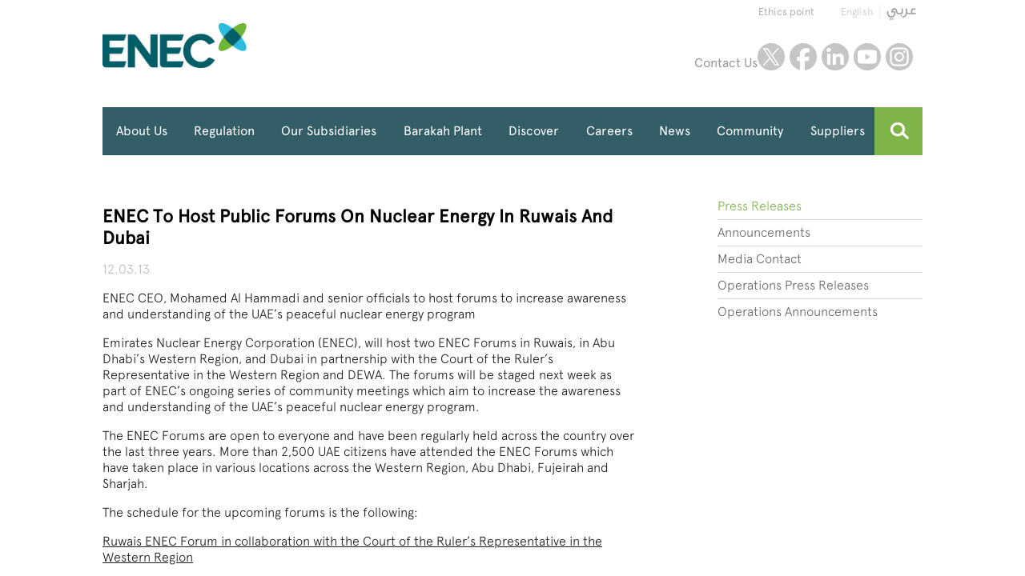

--- FILE ---
content_type: text/html; charset=UTF-8
request_url: https://www.enec.gov.ae/news/latest-news/enec-to-host-public-forums-on-nuclear-energy-in-ruwais-and-dubai/
body_size: 8144
content:
<!DOCTYPE html >

<!--[if IE 7]><html xmlns="http://www.w3.org/1999/xhtml" class="ie7 ie" lang="en"  ><![endif]-->
<!--[if IE 8]><html xmlns="http://www.w3.org/1999/xhtml" class="ie8 ie" lang="en" ><![endif]-->
<!--[if IE 9]><html xmlns="http://www.w3.org/1999/xhtml" class="ie9 ie" lang="en" ><![endif]-->
<!--[if gt IE 8]><!--><html xmlns="http://www.w3.org/1999/xhtml" lang="en" ><!--<![endif]-->
<head>
	<meta charset="utf-8" />

    <title>ENEC To Host Public Forums On Nuclear Energy In Ruwais And Dubai</title>
        <meta name="title" content="ENEC To Host Public Forums On Nuclear Energy In Ruwais And Dubai" />
	<meta name="description" content="ENEC CEO, Mohamed Al Hammadi and senior officials to host forums to increase awareness and understanding of the UAE&amp;rsquo;s peaceful nuclear energy program" />
    <meta name="keywords" content="" />
    <link rel="stylesheet" href="https://use.typekit.net/dww6pow.css">
    <!-- Google Tag Manager -->
    <script>(function(w,d,s,l,i){w[l]=w[l]||[];w[l].push({'gtm.start':
                new Date().getTime(),event:'gtm.js'});var f=d.getElementsByTagName(s)[0],
            j=d.createElement(s),dl=l!='dataLayer'?'&l='+l:'';j.async=true;j.src=
            'https://www.googletagmanager.com/gtm.js?id='+i+dl;f.parentNode.insertBefore(j,f);
        })(window,document,'script','dataLayer','GTM-KSV6WJD');</script>
    <!-- End Google Tag Manager -->


<!-- Google Tag Manager -->
<script>(function(w,d,s,l,i){w[l]=w[l]||[];w[l].push({'gtm.start':
new Date().getTime(),event:'gtm.js'});var f=d.getElementsByTagName(s)[0],
j=d.createElement(s),dl=l!='dataLayer'?'&l='+l:'';j.async=true;j.src=
'https://www.googletagmanager.com/gtm.js?id='+i+dl;f.parentNode.insertBefore(j,f);
})(window,document,'script','dataLayer','GTM-MGC6S84');</script>

<script>
    (function(h,o,t,j,a,r){
        h.hj=h.hj||function(){(h.hj.q=h.hj.q||[]).push(arguments)};
        h._hjSettings={hjid:1852554,hjsv:6};
        a=o.getElementsByTagName('head')[0];
        r=o.createElement('script');r.async=1;
        r.src=t+h._hjSettings.hjid+j+h._hjSettings.hjsv;
        a.appendChild(r);
    })(window,document,'https://static.hotjar.com/c/hotjar-','.js?sv=');
</script>
<!-- End Google Tag Manager -->
    <link rel="canonical" href="https://www.enec.gov.ae/news/latest-news/enec-to-host-public-forums-on-nuclear-energy-in-ruwais-and-dubai/" />
    <meta name="viewport" content="width=device-width, initial-scale=1">
    <meta property="og:locale" content="en_AE" />
    <meta property="og:type" content="article" />
    <meta property="og:title" content="ENEC To Host Public Forums On Nuclear Energy In Ruwais And Dubai" />
    <meta property="og:description" content="ENEC CEO, Mohamed Al Hammadi and senior officials to host forums to increase awareness and understanding of the UAE&amp;rsquo;s peaceful nuclear energy program" />
    <meta property="og:url" content="https://www.enec.gov.ae" />

    <link rel="alternate" hreflang="en" href="https://www.enec.gov.ae" />
    <meta name="twitter:card" content="summary_large_image" />
    <meta name="twitter:site" content="@ENEC_UAE" />
    <meta name="twitter:addMeta" content="@ENEC_UAE" />
    <meta name="twitter:title" content="ENEC To Host Public Forums On Nuclear Energy In Ruwais And Dubai" />

    <meta name="twitter:description" content="ENEC CEO, Mohamed Al Hammadi and senior officials to host forums to increase awareness and understanding of the UAE&amp;rsquo;s peaceful nuclear energy program" />

    <!-- <link rel="shortcut icon" href="/favicon.ico" /> -->
    <link rel="icon" type="image/png" href="/favicon.png" />
    <link rel="stylesheet" type="text/css" href="/skins/default/css/style.css?1585924836" />

    <script  src="/skins/default/javascript/helpers.js"></script>
    <script  src="/skins/default/javascript/require.min.js"></script>
    <script type="text/javascript">
//<![CDATA[
window["_tsbp_"] = { ba : "X-TS-BP-Action", bh : "X-TS-AJAX-Request"};
//]]>
</script><script type="text/javascript" src="/TSbd/08acc76418ab2000d3a3878815d83470871165849b50af2ea30cc845dad9a8798bd9dd8ca9c25c09?type=2"></script><script  src="/skins/default/javascript/common.js?1585924837"></script>

</head>
<body class="BasicPage default">
<!-- Google Tag Manager (noscript) -->
<noscript><iframe src="https://www.googletagmanager.com/ns.html?id=GTM-MGC6S84"
height="0" width="0" style="display:none;visibility:hidden"></iframe></noscript>
<!-- End Google Tag Manager (noscript) -->

<!-- Google Tag Manager (noscript) -->
<noscript><iframe src="https://www.googletagmanager.com/ns.html?id=GTM-KSV6WJD"
                  height="0" width="0" style="display:none;visibility:hidden"></iframe></noscript>
<!-- End Google Tag Manager (noscript) -->

<div id="page-wrap">

	<header id="header" class="page-width-centered">
        <div class="clearFix">
            <ul id="lang" class="clearFix lang-float-right-init">
                                <li class="lang-float"><a class="animate300 on" href="/news/latest-news/enec-to-host-public-forums-on-nuclear-energy-in-ruwais-and-dubai/">English</a></li>
                <li class="lang-float"><a class="animate300 " href="/ar/news/latest-news/enec-to-host-public-forums-on-nuclear-energy-in-ruwais-and-dubai/"></a></li>
            </ul>
            <ul id="headerNav" class="clearFix lang-float-right-init">
                                                    <li class="lang-float ethic"><a class="light-grey" href="https://enec.ethix360ae.com/#landing">Ethics point</a></li>
                    
            </ul>
        </div>
		<div class="clearFix">
			<a href="/en" title="Go back to the HomePage" class="logo lang-float"></a>

            <div class="lang-float-right-init social-container">
                                    <div class="lang-float contactus"><a class="light-grey" href="https://www.enec.gov.ae/contact/">Contact Us</a></div>
                                <ul class="social clearFix lang-float">                  
                    <li itemscope itemtype="http://schema.org/Organization">
                        <link itemprop="url" href="https://www.enec.gov.ae">
                        <ul><li class="lang-float"><a class="animate300" itemprop="sameAs" href="https://twitter.com/enec_uae" target="_blank" title="Twitter">twitter</a></li><li class="lang-float"><a class="animate300" itemprop="sameAs" href="https://www.facebook.com/EmiratesNuclearEnergyCorporation" target="_blank" title="Facebook">facebook</a></li><li class="lang-float"><a class="animate300" itemprop="sameAs" href="https://www.linkedin.com/company/emirates-nuclear-energy-corporation" target="_blank" title="Linkedin">linkedin</a></li><li class="lang-float"><a class="animate300" itemprop="sameAs" href="https://www.youtube.com/user/EMIRATESNUCLEAR" target="_blank" title="Youtube">youtube</a></li><li class="lang-float"><a class="animate300" itemprop="sameAs" href="https://www.instagram.com/enec_uae/" target="_blank" title="Instagram">instagram</a></li></ul>                     </li>
                </ul>
            </div>
		</div>
	</header>

	<div id="searchBar" class="page-width-centered">
		<div>
                            <div class="contactus absolute mobile"><a class="white" href="https://www.enec.gov.ae/contact/">Contact Us</a></div>
            			<a href="#" id="menuButton" class="collapsed"><img class="absolute topleft fullsize" src="/skins/default/graphics/burger-menu.png" alt="Open Menu"/></a>
			            <form id="siteSearch" method="post" action="/search/" accept-charset="utf-8">
				<div id="sLabel" class="discBack" title="search">
					<img class="absolute topleft fullsize" src="/skins/default/graphics/search-icon.png" alt="Search"/>
				</div>
				<div id="sInput" class="animate300">
					<input class="mid-grey-background" type="text" name="searchTerm" id="search-terms" placeholder="Please enter search terms..." />
				</div>
			</form>
		</div>
	</div>
	<span id="menuBackPanelWrap">
		<span id="menuBackPanel"></span>
	</span>
	<nav id="navWrap" class="page-width-centered">
		<div class="clearFix" >
			<ul id="mainMenu" class="lang-float main-menu clearFix  sm sm-simple  ">

												<li class="lang-float   default ">

				                                            <a href="javascript:;" title="">About Us</a>
                    				

				<ul  class="lang-float main-menu clearFix   mega-menu ">

									<li class="lang-float   discover mega-menu ">

									<h4><a href="/about-us/overview/" title="">Overview</a></h4>
				

				<ul  class="lang-float main-menu clearFix   ">

									<li class="lang-float  default ">

				                                            <a class="element-submenu" href="/about-us/overview/the-uae-nuclear-energy-policy/" title="">The UAE Nuclear Energy Policy</a>
                    				

							</li>
											<li class="lang-float  discover ">

				                                            <a class="element-submenu" href="/about-us/overview/mission-and-vision/" title="">Vision, Mission and Values</a>
                    				

							</li>
											<li class="lang-float  discover ">

				                                            <a class="element-submenu" href="/about-us/overview/message-from-the-ceo/" title="">Message from the CEO</a>
                    				

							</li>
											<li class="lang-float  discover ">

				                                            <a class="element-submenu" href="/about-us/overview/strategic-roadmap/" title="">Strategic Roadmap</a>
                    				

							</li>
											<li class="lang-float  discover ">

				                                            <a class="element-submenu" href="/about-us/overview/sustainability/" title="">Sustainability</a>
                    				

							</li>
											<li class="lang-float  discover ">

				                                            <a class="element-submenu" href="/about-us/overview/awards-and-achievements/" title="">Awards & Achievements</a>
                    				

							</li>
												</ul>


			</li>
											<li class="lang-float   discover mega-menu ">

									<h4><a href="/about-us/leadership-and-governance/" title="">Leadership & Governance</a></h4>
				

				<ul  class="lang-float main-menu clearFix   ">

									<li class="lang-float  default ">

				                                            <a class="element-submenu" href="/about-us/leadership-and-governance/board-of-directors/" title="">Board of Directors</a>
                    				

							</li>
														<li class="lang-float  discover ">

				                                            <a class="element-submenu" href="/about-us/leadership-and-governance/governance/" title="">Governance</a>
                    				

							</li>
											<li class="lang-float  discover ">

				                                            <a class="element-submenu" href="/about-us/leadership-and-governance/joint-venture/" title="">Joint Venture</a>
                    				

							</li>
											<li class="lang-float  discover ">

				                                            <a class="element-submenu" href="/about-us/leadership-and-governance/code-of-ethics/" title="">Code of Ethics</a>
                    				

							</li>
											<li class="lang-float  discover ">

				                                            <a class="element-submenu" href="/about-us/leadership-and-governance/business-excellence/" title="">Business Excellence</a>
                    				

							</li>
											<li class="lang-float  discover ">

				                                            <a class="element-submenu" href="/about-us/leadership-and-governance/risk-management/" title="">Risk Management</a>
                    				

							</li>
														<li class="lang-float  discover ">

				                                            <a class="element-submenu" href="/about-us/leadership-and-governance/quality-assurance/" title="">Quality Assurance</a>
                    				

							</li>
											<li class="lang-float  discover ">

				                                            <a class="element-submenu" href="/about-us/leadership-and-governance/international-standards-and-certifications/" title="">International Standards & Certifications</a>
                    				

							</li>
			</ul>


			</li>
											<li class="lang-float  default mega-menu ">

									<h4><a href="/about-us/agreements/" title="">Agreements</a></h4>
				

							</li>
			</ul>


			</li>
											<li class="lang-float   community ">

				                                            <a class="element-submenu" href="/regulation/" title="">Regulation</a>
                    				

				<ul  class="lang-float main-menu clearFix   mega-menu ">

									<li class="lang-float   community mega-menu ">

									<h4><a href="/regulation/regulation-and-review/" title="">Regulation & Review</a></h4>
				

				<ul  class="lang-float main-menu clearFix   ">

									<li class="lang-float  community ">

				                                            <a class="element-submenu" href="/regulation/regulation-and-review/nuclear-regulation/" title="">Nuclear Regulation</a>
                    				

							</li>
											<li class="lang-float  community ">

				                                            <a class="element-submenu" href="/regulation/regulation-and-review/regulatory-licensing/" title="">Regulatory Licenses</a>
                    				

							</li>
											<li class="lang-float  community ">

				                                            <a class="element-submenu" href="/regulation/regulation-and-review/international-standards/" title="">International Standards</a>
                    				

							</li>
											<li class="lang-float  community ">

				                                            <a class="element-submenu" href="/regulation/regulation-and-review/international-advisory-board/" title="">International Advisory Board</a>
                    				

							</li>
						</ul>


			</li>
											<li class="lang-float   community mega-menu ">

									<h4><a href="/regulation/safety-at-enec/" title="">Safety at ENEC</a></h4>
				

				<ul  class="lang-float main-menu clearFix   ">

									<li class="lang-float  community ">

				                                            <a class="element-submenu" href="/regulation/safety-at-enec/culture-of-safety/" title="">Culture of Safety</a>
                    				

							</li>
											<li class="lang-float  community ">

				                                            <a class="element-submenu" href="/regulation/safety-at-enec/operational-safety/" title="">Operational Safety</a>
                    				

							</li>
											<li class="lang-float  community ">

				                                            <a class="element-submenu" href="/regulation/safety-at-enec/health-safety-environment-and-sustainability/" title="">Health, Safety, Environment and Sustainability</a>
                    				

							</li>
											<li class="lang-float  community ">

				                                            <a class="element-submenu" href="/regulation/safety-at-enec/spent-fuel-and-waste-management/" title="">Spent Fuel & Waste Management</a>
                    				

							</li>
											<li class="lang-float  community ">

				                                            <a class="element-submenu" href="/regulation/safety-at-enec/emergency-preparedness/" title="">Emergency Preparedness</a>
                    				

							</li>
			</ul>


			</li>
			</ul>


			</li>
											<li class="lang-float   default ">

				                                            <a class="element-submenu" href="/our-subsidiaries/" title="">Our Subsidiaries</a>
                    				

				<ul  class="lang-float main-menu clearFix   mega-menu ">

									<li class="lang-float   default mega-menu ">

									<h4><a href="/our-subsidiaries/enec-operations/" title="">ENEC Operations</a></h4>
				

				<ul  class="lang-float main-menu clearFix   ">

									<li class="lang-float  default ">

				                                            <a class="element-submenu" href="/our-subsidiaries/enec-operations/overview/" title="">Overview</a>
                    				

							</li>
											<li class="lang-float  default ">

				                                            <a class="element-submenu" href="/our-subsidiaries/enec-operations/about-enec-operations/" title="">About ENEC Operations</a>
                    				

							</li>
											<li class="lang-float  default ">

				                                            <a class="element-submenu" href="/our-subsidiaries/enec-operations/message-from-ceo/" title="">Message from CEO</a>
                    				

							</li>
											<li class="lang-float  default ">

				                                            <a class="element-submenu" href="/our-subsidiaries/enec-operations/vision-and-mission/" title="">Vision & Mission</a>
                    				

							</li>
											<li class="lang-float  default ">

				                                            <a class="element-submenu" href="/our-subsidiaries/enec-operations/board-of-directors/" title="">Board of Directors</a>
                    				

							</li>
											<li class="lang-float  default ">

				                                            <a class="element-submenu" href="/our-subsidiaries/enec-operations/our-values/" title="">Our Values</a>
                    				

							</li>
											<li class="lang-float  default ">

				                                            <a class="element-submenu" href="/our-subsidiaries/enec-operations/our-shareholders/" title="">Our Shareholders</a>
                    				

							</li>
											<li class="lang-float  default ">

				                                            <a class="element-submenu" href="/our-subsidiaries/enec-operations/our-stakeholders/" title="">Our Stakeholders</a>
                    				

							</li>
											<li class="lang-float  default ">

				                                            <a class="element-submenu" href="/our-subsidiaries/enec-operations/health-and-safety-policy/" title="">Health and Safety Policy</a>
                    				

							</li>
											<li class="lang-float  default ">

				                                            <a class="element-submenu" href="/our-subsidiaries/enec-operations/oversight-committees/" title="">Oversight Committees</a>
                    				

							</li>
											<li class="lang-float  default ">

				                                            <a class="element-submenu" href="/our-subsidiaries/enec-operations/the-emergency-response-center/" title="">The Emergency Response Center</a>
                    				

							</li>
											<li class="lang-float  default ">

				                                            <a class="element-submenu" href="/our-subsidiaries/enec-operations/emergency-preparedness-faqs/" title="">Emergency Preparedness FAQs</a>
                    				

							</li>
											<li class="lang-float  default ">

				                                            <a class="element-submenu" href="/our-subsidiaries/enec-operations/emergency-preparedness-program/" title="">Emergency Preparedness Program</a>
                    				

							</li>
											<li class="lang-float  default ">

				                                            <a class="element-submenu" href="/our-subsidiaries/enec-operations/nuclear-safety-culture/" title="">Nuclear Safety Culture</a>
                    				

							</li>
											<li class="lang-float  default ">

				                                            <a class="element-submenu" href="/our-subsidiaries/enec-operations/women-in-nuclear/" title="">Women in Nuclear</a>
                    				

							</li>
											<li class="lang-float  default ">

				                                            <a class="element-submenu" href="/our-subsidiaries/enec-operations/environment/" title="">Environment</a>
                    				

							</li>
											<li class="lang-float  default ">

				                                            <a class="element-submenu" href="/our-subsidiaries/enec-operations/environment-permit/" title="">Environment Permit</a>
                    				

							</li>
											<li class="lang-float  default ">

				                                            <a class="element-submenu" href="/our-subsidiaries/enec-operations/environmental-radiation/" title="">Environmental Radiation</a>
                    				

							</li>
											<li class="lang-float  default ">

				                                            <a class="element-submenu" href="/our-subsidiaries/enec-operations/environmental-initiatives/" title="">Environmental Initiatives</a>
                    				

							</li>
											<li class="lang-float  default ">

				                                            <a class="element-submenu" href="/our-subsidiaries/enec-operations/power-plant-operations/" title="">Power Plant Operations</a>
                    				

							</li>
						</ul>


			</li>
											<li class="lang-float   default mega-menu ">

									<h4><a href="/our-subsidiaries/enec-commercial/" title="">ENEC Commercial</a></h4>
				

				<ul  class="lang-float main-menu clearFix   ">

									<li class="lang-float  default ">

				                                            <a class="element-submenu" href="/our-subsidiaries/enec-commercial/about-enec-commercial/" title="">About ENEC Commercial</a>
                    				

							</li>
											<li class="lang-float  default ">

				                                            <a class="element-submenu" href="/our-subsidiaries/enec-commercial/message-from-the-ceo/" title="">Message from the CEO</a>
                    				

							</li>
											<li class="lang-float  default ">

				                                            <a class="element-submenu" href="/our-subsidiaries/enec-commercial/vision-and-mission/" title="">Vision and Mission</a>
                    				

							</li>
											<li class="lang-float  default ">

				                                            <a class="element-submenu" href="/our-subsidiaries/enec-commercial/board-of-commercial-directors/" title="">Board of Commercial Directors</a>
                    				

							</li>
						</ul>


			</li>
											<li class="lang-float   default mega-menu ">

									<h4><a href="/our-subsidiaries/enec-consulting/" title="">ENEC Consulting</a></h4>
				

				<ul  class="lang-float main-menu clearFix   ">

									<li class="lang-float  default ">

				                                            <a class="element-submenu" href="/our-subsidiaries/enec-consulting/about-enec-consulting/" title="">About ENEC Consulting</a>
                    				

							</li>
											<li class="lang-float  default ">

				                                            <a class="element-submenu" href="/our-subsidiaries/enec-consulting/message-from-the-general-manager/" title="">Message from the General Manager</a>
                    				

							</li>
											<li class="lang-float  default ">

				                                            <a class="element-submenu" href="/our-subsidiaries/enec-consulting/vision-and-mission/" title="">Vision & Mission</a>
                    				

							</li>
											<li class="lang-float  default ">

				                                            <a class="element-submenu" href="/our-subsidiaries/enec-consulting/our-services/" title="">Our Services</a>
                    				

							</li>
									</ul>


			</li>
			</ul>


			</li>
											<li class="lang-float   vision ">

				                                            <a class="element-submenu" href="/barakah-plant/" title="">Barakah Plant</a>
                    				

				<ul  class="lang-float main-menu clearFix   ">

									<li class="lang-float  vision ">

				                                            <a class="element-submenu" href="/barakah-plant/operation/" title="">Plant Operations</a>
                    				

							</li>
											<li class="lang-float  vision ">

				                                            <a class="element-submenu" href="/barakah-plant/climate-change/" title="">Climate Change</a>
                    				

							</li>
											<li class="lang-float  vision ">

				                                            <a class="element-submenu" href="/barakah-plant/technology/" title="">Technology</a>
                    				

							</li>
											<li class="lang-float  vision ">

				                                            <a class="element-submenu" href="/barakah-plant/site/" title="">Site</a>
                    				

							</li>
														<li class="lang-float  vision ">

				                                            <a class="element-submenu" href="/barakah-plant/construction-program/" title="">Construction Program</a>
                    				

							</li>
											<li class="lang-float  vision ">

				                                            <a class="element-submenu" href="/barakah-plant/prime-contractor/" title="">Prime Contractor</a>
                    				

							</li>
																				<li class="lang-float  vision ">

				                                            <a class="element-submenu" href="/barakah-plant/lessons-learned-from-nuclear-industry/" title="">Lessons Learned from Nuclear Industry</a>
                    				

							</li>
											<li class="lang-float  vision ">

				                                            <a class="element-submenu" href="/barakah-plant/frequently-asked-questions/" title="">Frequently Asked Questions</a>
                    				

							</li>
														<li class="lang-float  vision ">

				                                            <a class="element-submenu" href="/barakah-plant/360/" title="">Virtual Reality Tour</a>
                    				

							</li>
			</ul>


			</li>
											<li class="lang-float   discover ">

				                                            <a class="element-submenu" href="/discover/" title="">Discover</a>
                    				

				<ul  class="lang-float main-menu clearFix   mega-menu ">

												<li class="lang-float   discover mega-menu ">

									<h4><a href="/discover/how-nuclear-energy-works/" title="">How Nuclear Energy Works</a></h4>
				

				<ul  class="lang-float main-menu clearFix   ">

									<li class="lang-float  discover ">

				                                            <a class="element-submenu" href="/discover/how-nuclear-energy-works/what-does-a-nuclear-energy-plant-look-like-/" title="">What Does a Nuclear Energy Plant Look Like?</a>
                    				

							</li>
											<li class="lang-float  discover ">

				                                            <a class="element-submenu" href="/discover/how-nuclear-energy-works/who-operates-the-plant-/" title="">Who Operates the Plant?</a>
                    				

							</li>
											<li class="lang-float  discover ">

				                                            <a class="element-submenu" href="/discover/how-nuclear-energy-works/what-is-fission-and-how-does-it-work-/" title="">What is Fission and How Does It Work?</a>
                    				

							</li>
											<li class="lang-float  discover ">

				                                            <a class="element-submenu" href="/discover/how-nuclear-energy-works/how-do-operators-control-the-nuclear-reaction/" title="">How Do Operators Control the Nuclear Reaction?</a>
                    				

							</li>
											<li class="lang-float   discover ">

				                                            <a class="element-submenu" href="/discover/how-nuclear-energy-works/how-does-a-nuclear-energy-plant-generate-electricity-/" title="">How Does a Nuclear Energy Plant Generate Electricity?</a>
                    				

				<ul  class="lang-float main-menu clearFix   ">

									<li class="lang-float  discover ">

				                                            <a class="element-submenu" href="/discover/how-nuclear-energy-works/how-does-a-nuclear-energy-plant-generate-electricity-/primary-loop-components/" title="">Primary Loop Components</a>
                    				

							</li>
											<li class="lang-float  discover ">

				                                            <a class="element-submenu" href="/discover/how-nuclear-energy-works/how-does-a-nuclear-energy-plant-generate-electricity-/secondary-loop-components/" title="">Secondary Loop Components</a>
                    				

							</li>
											<li class="lang-float  discover ">

				                                            <a class="element-submenu" href="/discover/how-nuclear-energy-works/how-does-a-nuclear-energy-plant-generate-electricity-/final-cooling/" title="">Final Cooling</a>
                    				

							</li>
			</ul>


			</li>
											<li class="lang-float  discover ">

				                                            <a class="element-submenu" href="/discover/how-nuclear-energy-works/knowledge-center/" title="">Myths & Facts</a>
                    				

							</li>
						</ul>


			</li>
											<li class="lang-float   discover mega-menu ">

									<h4><a href="/discover/fueling-the-barakah-plant/" title="">Fueling the Barakah Plant</a></h4>
				

				<ul  class="lang-float main-menu clearFix   ">

									<li class="lang-float  discover ">

				                                            <a class="element-submenu" href="/discover/fueling-the-barakah-plant/about-uranium/" title="">About Uranium</a>
                    				

							</li>
											<li class="lang-float  discover ">

				                                            <a class="element-submenu" href="/discover/fueling-the-barakah-plant/the-nuclear-fuel-cycle/" title="">The Nuclear Fuel Cycle</a>
                    				

							</li>
											<li class="lang-float  discover ">

				                                            <a class="element-submenu" href="/discover/fueling-the-barakah-plant/nuclear-fuel-assemblies-for-the-uae/" title="">Nuclear Fuel Assemblies for the UAE</a>
                    				

							</li>
											<li class="lang-float  discover ">

				                                            <a class="element-submenu" href="/discover/fueling-the-barakah-plant/transporting-nuclear-fuel-assemblies/" title="">Transporting Nuclear Fuel Assemblies</a>
                    				

							</li>
											<li class="lang-float  discover ">

				                                            <a class="element-submenu" href="/discover/fueling-the-barakah-plant/managing-used-nuclear-fuel/" title="">Managing Used Nuclear Fuel</a>
                    				

							</li>
											<li class="lang-float  discover ">

				                                            <a class="element-submenu" href="/discover/fueling-the-barakah-plant/what-is-radiation-/" title="">What is Radiation?</a>
                    				

							</li>
											<li class="lang-float  discover ">

				                                            <a class="element-submenu" href="/discover/fueling-the-barakah-plant/other-uses-of-nuclear-technology/" title="">Other Uses of Nuclear Technology</a>
                    				

							</li>
			</ul>


			</li>
			</ul>


			</li>
											<li class="lang-float   careers ">

				                                            <a class="element-submenu" href="/careers-and-scholarships/" title="">Careers</a>
                    				

				<ul  class="lang-float main-menu clearFix   ">

									<li class="lang-float  careers ">

				                                            <a class="element-submenu" href="/careers-and-scholarships/careers/" title="">Careers</a>
                    				

							</li>
											<li class="lang-float  careers ">

				                                            <a class="element-submenu" href="/careers-and-scholarships/talent-pipeline-programs/" title="">Talent Pipeline Programs</a>
                    				

							</li>
						</ul>


			</li>
											<li class="lang-float on current  default ">

				                                            <a class="element-submenu" href="/news/" title="">News</a>
                    				

				<ul  class="lang-float main-menu clearFix   ">

									<li class="lang-float on current default ">

				                                            <a class="element-submenu" href="/news/latest-news/" title="">Press Releases</a>
                    				

							</li>
											<li class="lang-float  default ">

				                                            <a class="element-submenu" href="/news/announcements/" title="">Announcements</a>
                    				

							</li>
											<li class="lang-float  default ">

				                                            <a class="element-submenu" href="/news/media-contact/" title="">Media Contact</a>
                    				

							</li>
											<li class="lang-float  default ">

				                                            <a class="element-submenu" href="/news/operations-press-releases/" title="">Operations Press Releases</a>
                    				

							</li>
											<li class="lang-float  default ">

				                                            <a class="element-submenu" href="/news/operations-announcements/" title="">Operations Announcements</a>
                    				

							</li>
												</ul>


			</li>
											<li class="lang-float   default ">

				                                            <a class="element-submenu" href="/community/" title="">Community</a>
                    				

				<ul  class="lang-float main-menu clearFix   ">

												<li class="lang-float  default ">

				                                            <a class="element-submenu" href="/community/al-dhafra-region-activity/" title="">Al Dhafra Region Activity</a>
                    				

							</li>
											<li class="lang-float  default ">

				                                            <a class="element-submenu" href="/community/sponsorships/" title="">Sponsorships</a>
                    				

							</li>
											<li class="lang-float  default ">

				                                            <a class="element-submenu" href="/community/students-materials/" title="">Students Materials</a>
                    				

							</li>
											<li class="lang-float  default ">

				                                            <a class="element-submenu" href="/community/share-an-idea/" title="">Share an Idea</a>
                    				

							</li>
											<li class="lang-float  default ">

				                                            <a class="element-submenu" href="/community/international-support/" title="">International Endorsements</a>
                    				

							</li>
						</ul>


			</li>
											<li class="lang-float   default ">

				                                            <a class="element-submenu" href="/suppliers/" title="">Suppliers</a>
                    				

				<ul  class="lang-float main-menu clearFix   mega-menu ">

									<li class="lang-float   default mega-menu ">

									<h4><a href="/suppliers/supplier-education/" title="">Supplier Education</a></h4>
				

				<ul  class="lang-float main-menu clearFix   ">

									<li class="lang-float  default ">

				                                            <a class="element-submenu" href="/suppliers/supplier-education/general-requirements-for-working-at-barakah-npp/" title="">Barakah NPP General Requirements</a>
                    				

							</li>
											<li class="lang-float  default ">

				                                            <a class="element-submenu" href="/suppliers/supplier-education/potential-opportunities-in-the-project/" title="">Potential Opportunities</a>
                    				

							</li>
											<li class="lang-float  default ">

				                                            <a class="element-submenu" href="/suppliers/supplier-education/supplier-development/" title="">Supplier Development</a>
                    				

							</li>
											<li class="lang-float  default ">

				                                            <a class="element-submenu" href="/suppliers/supplier-education/investor-guide-and-investments-in-the-uae/" title="">Investments in UAE</a>
                    				

							</li>
			</ul>


			</li>
											<li class="lang-float   default mega-menu ">

									<h4><a href="/suppliers/supplier-registration/" title="">Supplier Registration</a></h4>
				

				<ul  class="lang-float main-menu clearFix   ">

									<li class="lang-float  default ">

				                                            <a class="element-submenu" href="/suppliers/supplier-registration/registered-suppliers/" title="">Registered Suppliers</a>
                    				

							</li>
											<li class="lang-float  default ">

				                                            <a class="element-submenu" href="/suppliers/supplier-registration/new-supplier-registration/" title="">New Supplier Registration</a>
                    				

							</li>
											<li class="lang-float  default ">

				                                            <a class="element-submenu" href="/suppliers/supplier-registration/downloads/" title="">Supplier Library</a>
                    				

							</li>
												</ul>


			</li>
																		</ul>


			</li>
																								</ul>


		</div>
	</nav>
	<main id="pageContent">
		<div class="w copy-w white-background">

	<div class="page-width-centered clearFix">

		<div class="lang-float three-col">
			<div class="copy-area">
				<h1>ENEC To Host Public Forums On Nuclear Energy In Ruwais And Dubai</h1>
				<p class="w__date">12.03.13</p>
				<p><p>ENEC CEO, Mohamed Al Hammadi and senior officials to host forums to increase awareness and understanding of the UAE&rsquo;s peaceful nuclear energy program</p></p>
				<p><p>Emirates Nuclear Energy Corporation (ENEC), will host two ENEC Forums in Ruwais, in Abu Dhabi&rsquo;s Western Region, and Dubai in partnership with the Court of the Ruler&rsquo;s Representative in the Western Region and DEWA. The forums will be staged next week as part of ENEC&rsquo;s ongoing series of community meetings which aim to increase the awareness and understanding of the UAE&rsquo;s peaceful nuclear energy program.</p>
<p>The ENEC Forums are open to everyone and have been regularly held across the country over the last three years. More than 2,500 UAE citizens have attended the ENEC Forums which have taken place in various locations across the Western Region, Abu Dhabi, Fujeirah and Sharjah.</p>
<p>The schedule for the upcoming forums is the following:</p>
<p><span style="text-decoration: underline;"> Ruwais ENEC Forum in collaboration with the Court of the Ruler&rsquo;s Representative in the Western Region </span></p>
<ul>
<li>Date: Monday, 18th March o Venue: Higher Colleges of Technology &ndash; Ruwais Men&rsquo;s College</li>
<li>Time: 7:00pm o Session conducted in Arabic Dubai ENEC Forum, in collaboration with DEWA</li>
<li>Date: Wednesday, 20th March</li>
<li>Raffles Hotel ballroom</li>
<li>Time: 7:00pm</li>
<li>Session conducted in Arabic with English simultaneous translation</li>
</ul>
<p>The ENEC Forums are hosted by ENEC CEO, Mohamed Al Hammadi and senior officials from the organization.</p>
<p>The presentations are designed to raise awareness on nuclear energy as a safe, clean, reliable and efficient source of electricity and tackle the myths surrounding radiation and electricity generation. ENEC also offers a series of scholarships and career opportunities at the Forum through its Energy Pioneers program, the Human Capacity Development program designed to attract talented human resources to the upcoming nuclear energy sector.</p>
<p>ENEC HR officials present at the Forum will also outline the wide range of career opportunities in the nuclear energy sector that are open to both science students looking to kick-start their careers and to experienced professionals seeking a new challenge.</p>
<p>ENEC expects to employ more than 2,000 employees by 2020, with a target of 60 per cent Emiratization. ENEC has entered into several strategic partnerships with a number of local and international education and training institutions to develop its scholarships program and offer a range of degrees including Diplomas, Bachelors and Masters. Those attending the forum will be able to learn more about these scholarships and how to become part of its Energy Pioneers program.</p>
<p>ENEC&rsquo;s Chief Executive Officer, Mohamed Al Hammadi, said: &ldquo;These forums have been very successful in helping ENEC to openly engage and closely interact with residents who want to learn more about nuclear energy, ENEC and the UAE&rsquo;s peaceful nuclear energy program. We remain committed to working closely with the community right across the UAE to hear their views and answer their questions in a transparent and open manner. This is a program that is for the benefit of the whole country, and it&rsquo;s vitally important that residents have the opportunity to fully understand it.&rdquo;</p>
<p>Residents will also learn about the latest developments in ENEC&rsquo;s program as it prepares to build and operate the nation&rsquo;s first nuclear energy plants which are scheduled to begin delivering electricity to the grid in 2017. All residents are invited to attend and can register for the event by calling 050 641 86 44 or email enecforum@enec.gov.ae.</p></p>
			</div>
		</div>

		<div class="lang-float one-col clearFix">

			<ul class="submenu-block">


	

					
			<li class="lang-float  on current ">
				<a href="/news/latest-news/" title="Press Releases">Press Releases</a>
			</li>

		

	

	

					
			<li class="lang-float ">
				<a href="/news/announcements/" title="Announcements">Announcements</a>
			</li>

		

	

	

					
			<li class="lang-float ">
				<a href="/news/media-contact/" title="Media Contact">Media Contact</a>
			</li>

		

	

	

					
			<li class="lang-float ">
				<a href="/news/operations-press-releases/" title="Operations Press Releases">Operations Press Releases</a>
			</li>

		

	

	

					
			<li class="lang-float ">
				<a href="/news/operations-announcements/" title="Operations Announcements">Operations Announcements</a>
			</li>

		

	

	

		

	

	

		

	

	

		

	

</ul>
<ul class="submenu-block">


	

		

	

	

		

	

	

		

	

	

		

	

	

		

	

	

		

	

	

		

	

	

		

	

	

		

	

	

		

	

	

		

	

	

		

	

	

		

	

	

		

	

	

		

	

	

		

	

	

		

	

	

		

	

	

		

	

	

		

	

	

		

	

	

		

	

	

		

	

	

		

	

	

		

	

	

		

	

	

		

	

	

		

	

	

		

	

	

		

	

	

		

	

	

		

	

	

		

	

	

		

	

	

		

	

	

		

	

	

		

	

	

		

	

	

		

	

	

		

	

	

		

	

	

		

	

	

		

	

	

		

	

	

		

	

	

		

	

	

		

	

	

		

	

	

		

	

	

		

	

	

		

	

	

		

	

	

		

	

	

		

	

	

		

	

	

		

	

	

		

	

	

		

	

	

		

	

	

		

	

	

		

	

	

		

	

	

		

	

	

		

	

	

		

	

	

		

	

	

		

	

	

		

	

	

		

	

	

		

	

	

		

	

	

		

	

	

		

	

	

		

	

	

		

	

	

		

	

	

		

	

	

		

	

	

		

	

	

		

	

	

		

	

	

		

	

	

		

	

	

		

	

	

		

	

	

		

	

	

		

	

	

		

	

	

		

	

	

		

	

	

		

	

	

		

	

	

		

	

	

		

	

	

		

	

	

		

	

	

		

	

	

		

	

	

		

	

	

		

	

	

		

	

	

		

	

	

		

	

	

		

	

	

		

	

	

		

	

	

		

	

	

		

	

	

		

	

	

		

	

	

		

	

	

		

	

	

		

	

	

		

	

	

		

	

	

		

	

	

		

	

	

		

	

	

		

	

	

		

	

	

		

	

	

		

	

	

		

	

	

		

	

	

		

	

	

		

	

	

		

	

	

		

	

	

		

	

	

		

	

	

		

	

	

		

	

	

		

	

	

		

	

	

		

	

	

		

	

	

		

	

	

		

	

	

		

	

	

		

	

	

		

	

	

		

	

	

		

	

	

		

	

	

		

	

	

		

	

	

		

	

	

		

	

	

		

	

	

		

	

	

		

	

	

		

	

	

		

	

	

		

	

	

		

	

	

		

	

	

		

	

	

		

	

	

		

	

	

		

	

	

		

	

	

		

	

	

		

	

	

		

	

	

		

	

	

		

	

	

		

	

	

		

	

	

		

	

	

		

	

	

		

	

	

		

	

	

		

	

	

		

	

	

		

	

	

		

	

	

		

	

	

		

	

	

		

	

	

		

	

	

		

	

	

		

	

	

		

	

	

		

	

	

		

	

	

		

	

	

		

	

	

		

	

	

		

	

	

		

	

	

		

	

	

		

	

	

		

	

	

		

	

	

		

	

	

		

	

	

		

	

	

		

	

	

		

	

	

		

	

	

		

	

	

		

	

	

		

	

	

		

	

	

		

	

	

		

	

	

		

	

	

		

	

	

		

	

	

		

	

	

		

	

	

		

	

	

		

	

	

		

	

	

		

	

	

		

	

	

		

	

	

		

	

	

		

	

	

		

	

	

		

	

	

		

	

	

		

	

	

		

	

	

		

	

	

		

	

	

		

	

	

		

	

	

		

	

	

		

	

	

		

	

	

		

	

	

		

	

	

		

	

	

		

	

	

		

	

	

		

	

	

		

	

	

		

	

	

		

	

	

		

	

	

		

	

	

		

	

	

		

	

	

		

	

	

		

	

	

		

	

	

		

	

	

		

	

	

		

	

	

		

	

	

		

	

	

		

	

	

		

	

	

		

	

	

		

	

	

		

	

	

		

	

	

		

	

	

		

	

	

		

	

	

		

	

	

		

	

	

		

	

	

		

	

	

		

	

	

		

	

	

		

	

	

		

	

	

		

	

	

		

	

	

		

	

	

		

	

	

		

	

	

		

	

	

		

	

	

		

	

	

		

	

	

		

	

	

		

	

	

		

	

	

		

	

	

		

	

	

		

	

	

		

	

	

		

	

	

		

	

	

		

	

	

		

	

	

		

	

	

		

	

	

		

	

	

		

	

	

		

	

	

		

	

	

		

	

	

		

	

	

		

	

	

		

	

	

		

	

	

		

	

	

		

	

	

		

	

	

		

	

	

		

	

</ul>

			
		</div>

	</div>

</div>	</main>

	<footer id="footer">
		<div id="footerTop">
			<div class="page-width-centered">
				<div class="clearFix">
					<div class="lang-float three-col">
						<p>2024 &copy; Copyright Emirates Nuclear Energy Company. All rights reserved.</p>
<p><span class="light-grey">The information on this page has been prepared solely to provide general information about ENEC. ENEC&nbsp;accepts no liability for any errors, omissions or inaccuracies contained in the website&rsquo;s content.</span></p>					</div>
					<div class="lang-float-right-init one-col"></div>
				</div>
				<ul id="footerNav" class="clearFix">
											<li class="lang-float"><a class="" href="/site-map/">Site Map</a></li>
											<li class="lang-float"><a class="" href="/disclaimer/">Disclaimer</a></li>
											<li class="lang-float"><a class="" href="/policies/">Policies</a></li>
					                                            <li class="lang-float ethic"><a class="" href="https://enec.ethix360ae.com/#landing">Ethics point</a></li>
                    				</ul>
                <div class=".lang-float-right-init">
					<ul class="social clearFix">
						<li itemscope itemtype="http://schema.org/Organization">
							<link itemprop="url" href="https://www.enec.gov.ae">
							<ul><li class="lang-float"><a class="animate300" itemprop="sameAs" href="https://twitter.com/enec_uae" target="_blank" title="Twitter">twitter</a></li><li class="lang-float"><a class="animate300" itemprop="sameAs" href="https://www.facebook.com/EmiratesNuclearEnergyCorporation" target="_blank" title="Facebook">facebook</a></li><li class="lang-float"><a class="animate300" itemprop="sameAs" href="https://www.linkedin.com/company/emirates-nuclear-energy-corporation" target="_blank" title="Linkedin">linkedin</a></li><li class="lang-float"><a class="animate300" itemprop="sameAs" href="https://www.youtube.com/user/EMIRATESNUCLEAR" target="_blank" title="Youtube">youtube</a></li><li class="lang-float"><a class="animate300" itemprop="sameAs" href="https://www.instagram.com/enec_uae/" target="_blank" title="Instagram">instagram</a></li></ul>						 </li>
					</ul>
				</div>
			</div>
		</div>
		<div id="footerBottom">
			<div class="page-width-centered clearFix">
				<div class="lang-float">
					<a href="/en" title="Go back to the HomePage" class="logo logo-white-background"></a>					                    
				</div>

			</div>
		</div>
	</footer>

	</div>


    <script>
        (function(i,s,o,g,r,a,m){i['GoogleAnalyticsObject']=r;i[r]=i[r]||function(){
            (i[r].q=i[r].q||[]).push(arguments)},i[r].l=1*new Date();a=s.createElement(o),
            m=s.getElementsByTagName(o)[0];a.async=1;a.src=g;m.parentNode.insertBefore(a,m)
        })(window,document,'script','https://www.google-analytics.com/analytics.js','ga');

        ga('create', 'UA-93077651-1', 'auto');
        ga('send', 'pageview');

    </script>



    <!-- owl carousel -->
    <link rel="stylesheet" href="https://cdnjs.cloudflare.com/ajax/libs/OwlCarousel2/2.2.1/assets/owl.carousel.min.css" />

    <link rel="stylesheet" href="/skins/default/css/vendor/sm-core-css.css" />

    <!-- Admin -->
    <link rel="stylesheet" href="/skins/default/css/login.css" />

    <!-- Smart Menus -->
    <link rel="stylesheet" href="/skins/default/css/vendor/sm-simple.css" />



</body>
</html>

--- FILE ---
content_type: text/css
request_url: https://www.enec.gov.ae/skins/default/css/style.css?1585924836
body_size: 96798
content:
@charset "UTF-8";
@font-face {
  font-family: 'apercu_regular';
  src: url(/skins/default/fonts/apercu_regular-webfont.eot);
  src: url(/skins/default/fonts/apercu_regular-webfont.eot?#iefix) format("embedded-opentype"), url(/skins/default/fonts/apercu_regular-webfont.woff) format("woff"), url(/skins/default/fonts/apercu_regular-webfont.ttf) format("truetype"), url(/skins/default/fonts/apercu_regular-webfont.svg#apercu_regular) format("svg");
}

@font-face {
  font-family: 'apercu_light';
  src: url(/skins/default/fonts/apercu_light-webfont.eot);
  src: url(/skins/default/fonts/apercu_light-webfont.eot?#iefix) format("embedded-opentype"), url(/skins/default/fonts/apercu_light-webfont.woff) format("woff"), url(/skins/default/fonts/apercu_light-webfont.ttf) format("truetype"), url(/skins/default/fonts/apercu_light-webfont.svg#apercu_light) format("svg");
  font-weight: normal;
  font-style: normal;
}

html, body {
  height: 100%;
  -webkit-text-size-adjust: 100%;
  -ms-text-size-adjust: 100%;
  -webkit-font-smoothing: antialiased !important;
}

html[dir=rtl] {
  font-size: 1.1em;
}

BODY, H1, H2, H3, H4, H5, TH, TD, DIV, SELECT, input, textarea, label, button {
  font-family: apercu_regular, Arial, sans-serif;
}

html[dir=rtl] BODY, html[dir=rtl] H1, html[dir=rtl] H2, html[dir=rtl] H3, html[dir=rtl] H4, html[dir=rtl] H5, html[dir=rtl] P, html[dir=rtl] TH, html[dir=rtl] TD, html[dir=rtl] DIV, html[dir=rtl] SELECT, html[dir=rtl] input, html[dir=rtl] label, html[dir=rtl] textarea, html[dir=rtl] button {
  font-family: apercu_light, Arial, sans-serif;
}

H1, H2, H3, H4, H5, P {
  padding: 0;
}

p {
  font-family: apercu_light, Arial, sans-serif;
}

input {
  color: #fff;
  font-size: 1rem;
}

select {
  -webkit-appearance: none;
  -moz-appearance: none;
  background-image: linear-gradient(45deg, transparent 50%, black 50%), linear-gradient(135deg, black 50%, transparent 50%), linear-gradient(to right, skyblue, skyblue);
  background-position: calc(100% - 20px) calc(1em + 2px), calc(100% - 15px) calc(1em + 2px), 100% 0;
  background-size: 5px 5px, 5px 5px, 0 0;
  background-repeat: no-repeat;
}

header, nav, footer, main {
  display: block;
}

body {
  margin: 0;
  background: #ffffff;
}

img {
  border: none;
}

a {
  text-decoration: none;
  cursor: pointer;
}

.buddies > a {
  border: none;
  color: #1b1b1b;
}

.w .copy-area ul li a {
  border: none;
  color: #7fb44b;
}

a, img {
  border: none;
  color: #1b1b1b;
}

ul {
  list-style: none;
  margin: 0;
  padding: 0;
}

hr {
  border: none;
  border-top: 1px solid #d7d7d7;
  margin: 5% 0;
}

img {
  image-rendering: -webkit-optimize-contrast;
}

iframe {
  border: none;
  width: 100%;
}

/*

table{
	width:100%;
	border-spacing:0;
	border-left: 1px solid #999;
	border-bottom: 1px solid #999;
}

td{
	width:15%;
	padding:10px 20px 10px 10px;
	border-top: 1px solid #999;
	border-right: 1px solid #999;
	border-collapse: collapse;
}

td:first-child{
	width:45%;
}
*/
/*@import 'pages/_search.scss';*/
/*! normalize.css v8.0.0 | MIT License | github.com/necolas/normalize.css */
/* Document
   ========================================================================== */
/**
 * 1. Correct the line height in all browsers.
 * 2. Prevent adjustments of font size after orientation changes in iOS.
 */
.Microsite, .MicrositeAr {
  /* Sections
         ========================================================================== */
  /**
       * Remove the margin in all browsers.
       */
  /**
       * Correct the font size and margin on `h1` elements within `section` and
       * `article` contexts in Chrome, Firefox, and Safari.
       */
  /* Grouping content
         ========================================================================== */
  /**
       * 1. Add the correct box sizing in Firefox.
       * 2. Show the overflow in Edge and IE.
       */
  /**
       * 1. Correct the inheritance and scaling of font size in all browsers.
       * 2. Correct the odd `em` font sizing in all browsers.
       */
  /* Text-level semantics
         ========================================================================== */
  /**
       * Remove the gray background on active links in IE 10.
       */
  /**
       * 1. Remove the bottom border in Chrome 57-
       * 2. Add the correct text decoration in Chrome, Edge, IE, Opera, and Safari.
       */
  /**
       * Add the correct font weight in Chrome, Edge, and Safari.
       */
  /**
       * 1. Correct the inheritance and scaling of font size in all browsers.
       * 2. Correct the odd `em` font sizing in all browsers.
       */
  /**
       * Add the correct font size in all browsers.
       */
  /**
       * Prevent `sub` and `sup` elements from affecting the line height in
       * all browsers.
       */
  /* Embedded content
         ========================================================================== */
  /**
       * Remove the border on images inside links in IE 10.
       */
  /* Forms
         ========================================================================== */
  /**
       * 1. Change the font styles in all browsers.
       * 2. Remove the margin in Firefox and Safari.
       */
  /**
       * Show the overflow in IE.
       * 1. Show the overflow in Edge.
       */
  /**
       * Remove the inheritance of text transform in Edge, Firefox, and IE.
       * 1. Remove the inheritance of text transform in Firefox.
       */
  /**
       * Correct the inability to style clickable types in iOS and Safari.
       */
  /**
       * Remove the inner border and padding in Firefox.
       */
  /**
       * Restore the focus styles unset by the previous rule.
       */
  /**
       * Correct the padding in Firefox.
       */
  /**
       * 1. Correct the text wrapping in Edge and IE.
       * 2. Correct the color inheritance from `fieldset` elements in IE.
       * 3. Remove the padding so developers are not caught out when they zero out
       *    `fieldset` elements in all browsers.
       */
  /**
       * Add the correct vertical alignment in Chrome, Firefox, and Opera.
       */
  /**
       * Remove the default vertical scrollbar in IE 10+.
       */
  /**
       * 1. Add the correct box sizing in IE 10.
       * 2. Remove the padding in IE 10.
       */
  /**
       * Correct the cursor style of increment and decrement buttons in Chrome.
       */
  /**
       * 1. Correct the odd appearance in Chrome and Safari.
       * 2. Correct the outline style in Safari.
       */
  /**
       * Remove the inner padding in Chrome and Safari on macOS.
       */
  /**
       * 1. Correct the inability to style clickable types in iOS and Safari.
       * 2. Change font properties to `inherit` in Safari.
       */
  /* Interactive
         ========================================================================== */
  /*
       * Add the correct display in Edge, IE 10+, and Firefox.
       */
  /*
       * Add the correct display in all browsers.
       */
  /* Misc
         ========================================================================== */
  /**
       * Add the correct display in IE 10+.
       */
  /**
       * Add the correct display in IE 10.
       */
  /**
      * Computes a CSS calc function that betweens a value from
      * A to B over viewport-width A to viewport-width B.
      * Requires a media query to cap the value at B.
      */
  /* functional breakpoints */
  /* COLORS
      ================================= */
  /* Other stuff
      ================================= */
  /* scrollbars */
}

.Microsite .site-wrap, .MicrositeAr .site-wrap {
  padding-top: 30px;
}

@media (max-width: 700px) {
  .Microsite .site-wrap .site-wrap, .MicrositeAr .site-wrap .site-wrap {
    padding-top: 20px;
  }
}

.Microsite html, .MicrositeAr html {
  line-height: 1.15;
  /* 1 */
  -webkit-text-size-adjust: 100%;
  /* 2 */
}

.Microsite body, .MicrositeAr body {
  margin: 0;
}

.Microsite h1, .MicrositeAr h1 {
  font-size: 2em;
  margin: 0.67em 0;
}

.Microsite hr, .MicrositeAr hr {
  box-sizing: content-box;
  /* 1 */
  height: 0;
  /* 1 */
  overflow: visible;
  /* 2 */
}

.Microsite pre, .MicrositeAr pre {
  font-family: monospace, monospace;
  /* 1 */
  font-size: 1em;
  /* 2 */
}

.Microsite a, .MicrositeAr a {
  background-color: transparent;
}

.Microsite abbr[title], .MicrositeAr abbr[title] {
  border-bottom: none;
  /* 1 */
  text-decoration: underline;
  /* 2 */
  text-decoration: underline dotted;
  /* 2 */
}

.Microsite b,
.Microsite strong, .MicrositeAr b,
.MicrositeAr strong {
  font-weight: bolder;
}

.Microsite code,
.Microsite kbd,
.Microsite samp, .MicrositeAr code,
.MicrositeAr kbd,
.MicrositeAr samp {
  font-family: monospace, monospace;
  /* 1 */
  font-size: 1em;
  /* 2 */
}

.Microsite small, .MicrositeAr small {
  font-size: 80%;
}

.Microsite sub,
.Microsite sup, .MicrositeAr sub,
.MicrositeAr sup {
  font-size: 75%;
  line-height: 0;
  position: relative;
  vertical-align: baseline;
}

.Microsite sub, .MicrositeAr sub {
  bottom: -0.25em;
}

.Microsite sup, .MicrositeAr sup {
  top: -0.5em;
}

.Microsite img, .MicrositeAr img {
  border-style: none;
}

.Microsite button,
.Microsite input,
.Microsite optgroup,
.Microsite select,
.Microsite textarea, .MicrositeAr button,
.MicrositeAr input,
.MicrositeAr optgroup,
.MicrositeAr select,
.MicrositeAr textarea {
  font-family: inherit;
  /* 1 */
  font-size: 100%;
  /* 1 */
  line-height: 1.15;
  /* 1 */
  margin: 0;
  /* 2 */
}

.Microsite button,
.Microsite input, .MicrositeAr button,
.MicrositeAr input {
  /* 1 */
  overflow: visible;
}

.Microsite button,
.Microsite select, .MicrositeAr button,
.MicrositeAr select {
  /* 1 */
  text-transform: none;
}

.Microsite button,
.Microsite [type="button"],
.Microsite [type="reset"],
.Microsite [type="submit"], .MicrositeAr button,
.MicrositeAr [type="button"],
.MicrositeAr [type="reset"],
.MicrositeAr [type="submit"] {
  -webkit-appearance: button;
}

.Microsite button::-moz-focus-inner,
.Microsite [type="button"]::-moz-focus-inner,
.Microsite [type="reset"]::-moz-focus-inner,
.Microsite [type="submit"]::-moz-focus-inner, .MicrositeAr button::-moz-focus-inner,
.MicrositeAr [type="button"]::-moz-focus-inner,
.MicrositeAr [type="reset"]::-moz-focus-inner,
.MicrositeAr [type="submit"]::-moz-focus-inner {
  border-style: none;
  padding: 0;
}

.Microsite button:-moz-focusring,
.Microsite [type="button"]:-moz-focusring,
.Microsite [type="reset"]:-moz-focusring,
.Microsite [type="submit"]:-moz-focusring, .MicrositeAr button:-moz-focusring,
.MicrositeAr [type="button"]:-moz-focusring,
.MicrositeAr [type="reset"]:-moz-focusring,
.MicrositeAr [type="submit"]:-moz-focusring {
  outline: 1px dotted ButtonText;
}

.Microsite fieldset, .MicrositeAr fieldset {
  padding: 0.35em 0.75em 0.625em;
}

.Microsite legend, .MicrositeAr legend {
  box-sizing: border-box;
  /* 1 */
  color: inherit;
  /* 2 */
  display: table;
  /* 1 */
  max-width: 100%;
  /* 1 */
  padding: 0;
  /* 3 */
  white-space: normal;
  /* 1 */
}

.Microsite progress, .MicrositeAr progress {
  vertical-align: baseline;
}

.Microsite textarea, .MicrositeAr textarea {
  overflow: auto;
}

.Microsite [type="checkbox"],
.Microsite [type="radio"], .MicrositeAr [type="checkbox"],
.MicrositeAr [type="radio"] {
  box-sizing: border-box;
  /* 1 */
  padding: 0;
  /* 2 */
}

.Microsite [type="number"]::-webkit-inner-spin-button,
.Microsite [type="number"]::-webkit-outer-spin-button, .MicrositeAr [type="number"]::-webkit-inner-spin-button,
.MicrositeAr [type="number"]::-webkit-outer-spin-button {
  height: auto;
}

.Microsite [type="search"], .MicrositeAr [type="search"] {
  -webkit-appearance: textfield;
  /* 1 */
  outline-offset: -2px;
  /* 2 */
}

.Microsite [type="search"]::-webkit-search-decoration, .MicrositeAr [type="search"]::-webkit-search-decoration {
  -webkit-appearance: none;
}

.Microsite ::-webkit-file-upload-button, .MicrositeAr ::-webkit-file-upload-button {
  -webkit-appearance: button;
  /* 1 */
  font: inherit;
  /* 2 */
}

.Microsite details, .MicrositeAr details {
  display: block;
}

.Microsite summary, .MicrositeAr summary {
  display: list-item;
}

.Microsite template, .MicrositeAr template {
  display: none;
}

.Microsite [hidden], .MicrositeAr [hidden] {
  display: none;
}

.Microsite body, .MicrositeAr body {
  overflow-x: hidden;
  height: 100vh;
  width: 100%;
}

.Microsite .show-nav body, .MicrositeAr .show-nav body {
  overflow: hidden;
}

.Microsite *, .MicrositeAr * {
  box-sizing: border-box;
}

.Microsite input, .Microsite textarea, .Microsite button, .Microsite a, .MicrositeAr input, .MicrositeAr textarea, .MicrositeAr button, .MicrositeAr a {
  outline: 0;
}

.Microsite .ltr, .MicrositeAr .ltr {
  display: inline-block;
  direction: ltr;
}

.Microsite table.simple, .MicrositeAr table.simple {
  border-spacing: 0;
  font-size: 0.94em;
  margin: 1em 0;
}

@media (min-width: 740px) {
  .Microsite table.simple, .MicrositeAr table.simple {
    margin: 2em;
  }
}

.Microsite table.simple th, .MicrositeAr table.simple th {
  text-align: inherit;
  font-weight: 900;
  color: #001A70;
}

.Microsite table.simple th, .Microsite table.simple td, .MicrositeAr table.simple th, .MicrositeAr table.simple td {
  padding: 8px 10px;
}

@media (min-width: 740px) {
  .Microsite table.simple th, .Microsite table.simple td, .MicrositeAr table.simple th, .MicrositeAr table.simple td {
    padding: 10px 15px;
  }
}

.Microsite table.simple thead th, .MicrositeAr table.simple thead th {
  font-weight: 600;
  font-size: 0.9em;
  text-transform: uppercase;
  color: #003B49;
  border-bottom: 1px solid rgba(71, 70, 68, 0.2);
}

.Microsite table.simple tbody tr:nth-child(2n), .MicrositeAr table.simple tbody tr:nth-child(2n) {
  background-color: rgba(122, 124, 126, 0.1);
}

.Microsite .site-wrap, .MicrositeAr .site-wrap {
  display: flex;
  flex-direction: column;
  min-height: 100vh;
  overflow: hidden;
  min-width: 320px;
  width: 100%;
  max-width: 1000px;
  background-color: #f0f0eb;
  margin: 0 auto;
}

.Microsite .site-wrap main, .MicrositeAr .site-wrap main {
  flex: auto;
  display: flex;
  flex-direction: column;
  justify-content: stretch;
}

.Microsite .wrapper, .MicrositeAr .wrapper {
  width: 88%;
  margin: auto;
  max-width: 1600px;
}

.Microsite main > .wrapper, .MicrositeAr main > .wrapper {
  margin-top: 3em;
  margin-bottom: 3em;
}

@media (min-width: 1100px) {
  .Microsite main > .wrapper, .MicrositeAr main > .wrapper {
    margin-top: 4em;
    margin-bottom: 4em;
  }
}

@media (min-width: 1780px) {
  .Microsite main > .wrapper, .MicrositeAr main > .wrapper {
    margin-top: 5em;
    margin-bottom: 5em;
  }
}

.Microsite .wrapper.wide, .MicrositeAr .wrapper.wide {
  width: 100%;
  max-width: 1600px;
}

.Microsite .wrap, .MicrositeAr .wrap {
  position: relative;
  z-index: 1;
}

.Microsite img, .MicrositeAr img {
  max-width: 100%;
}

.Microsite .hidden, .MicrositeAr .hidden {
  display: none !important;
}

.Microsite ::-webkit-scrollbar, .MicrositeAr ::-webkit-scrollbar {
  width: 2px;
  height: 2px;
}

.Microsite ::-webkit-scrollbar-thumb, .MicrositeAr ::-webkit-scrollbar-thumb {
  background: #474644;
}

.Microsite ::-webkit-scrollbar-track, .MicrositeAr ::-webkit-scrollbar-track {
  background: #D9D2C5;
}

.Microsite body, .MicrositeAr body {
  color: #474644;
  font-size: 15px;
  background-color: #474644;
  font-family: aktiv-grotesk-condensed, aktiv-grotesk, sans-serif;
  color: #474644;
}

@media (min-width: 1100px) and (min-height: 650px) {
  .Microsite body, .MicrositeAr body {
    font-size: 16px;
  }
}

.Microsite .ar, .MicrositeAr .ar {
  direction: rtl;
}

.Microsite article .eyebrow, .MicrositeAr article .eyebrow {
  font-weight: 800;
  margin-bottom: 0.3em;
}

.Microsite h1,
.Microsite h2,
.Microsite h3,
.Microsite h4,
.Microsite h5,
.Microsite h6, .MicrositeAr h1,
.MicrositeAr h2,
.MicrositeAr h3,
.MicrositeAr h4,
.MicrositeAr h5,
.MicrositeAr h6 {
  font-weight: 600;
  line-height: 1.3em;
}

.Microsite .eyebrow + h1, .Microsite .eyebrow +
h2, .Microsite .eyebrow +
h3, .Microsite .eyebrow +
h4, .Microsite .eyebrow +
h5, .Microsite .eyebrow +
h6, .MicrositeAr .eyebrow + h1, .MicrositeAr .eyebrow +
h2, .MicrositeAr .eyebrow +
h3, .MicrositeAr .eyebrow +
h4, .MicrositeAr .eyebrow +
h5, .MicrositeAr .eyebrow +
h6 {
  margin-top: 0;
}

.Microsite h1 a,
.Microsite h2 a,
.Microsite h3 a,
.Microsite h4 a,
.Microsite h5 a,
.Microsite h6 a, .MicrositeAr h1 a,
.MicrositeAr h2 a,
.MicrositeAr h3 a,
.MicrositeAr h4 a,
.MicrositeAr h5 a,
.MicrositeAr h6 a {
  color: inherit;
}

.Microsite .wrapper > h1:last-child,
.Microsite .layout-content > h1:last-child, .Microsite .wrapper >
h2:last-child,
.Microsite .layout-content >
h2:last-child, .Microsite .wrapper >
h3:last-child,
.Microsite .layout-content >
h3:last-child, .Microsite .wrapper >
h4:last-child,
.Microsite .layout-content >
h4:last-child, .Microsite .wrapper >
h5:last-child,
.Microsite .layout-content >
h5:last-child, .Microsite .wrapper >
h6:last-child,
.Microsite .layout-content >
h6:last-child, .MicrositeAr .wrapper > h1:last-child,
.MicrositeAr .layout-content > h1:last-child, .MicrositeAr .wrapper >
h2:last-child,
.MicrositeAr .layout-content >
h2:last-child, .MicrositeAr .wrapper >
h3:last-child,
.MicrositeAr .layout-content >
h3:last-child, .MicrositeAr .wrapper >
h4:last-child,
.MicrositeAr .layout-content >
h4:last-child, .MicrositeAr .wrapper >
h5:last-child,
.MicrositeAr .layout-content >
h5:last-child, .MicrositeAr .wrapper >
h6:last-child,
.MicrositeAr .layout-content >
h6:last-child {
  margin-bottom: 0;
}

.Microsite h1, .MicrositeAr h1 {
  font-size: 3em;
  line-height: 1em;
  text-transform: uppercase;
  max-width: 19em;
  margin: 1em 0;
  font-weight: 700;
}

.Microsite h1:first-child, .MicrositeAr h1:first-child {
  margin-top: 0;
}

@media (min-width: 740px) {
  .Microsite h1, .MicrositeAr h1 {
    font-size: 3.6em;
  }
}

@media (min-width: 980px) {
  .Microsite h1, .MicrositeAr h1 {
    font-size: 4.3em;
  }
}

.Microsite h2, .MicrositeAr h2 {
  font-weight: 400;
  font-size: 2.4em;
  color: #00BC70;
  line-height: 1.1em;
  font-family: aktiv-grotesk, sans-serif;
  max-width: 30em;
}

.Microsite h2::after, .MicrositeAr h2::after {
  content: '';
  display: block;
  width: 1.6em;
  border-bottom: 3px solid #00BC70;
  margin-top: 0.4em;
}

.Microsite .main-content h2, .MicrositeAr .main-content h2 {
  margin-top: 2em;
}

@media (min-width: 740px) {
  .Microsite h2, .MicrositeAr h2 {
    font-size: 3em;
  }
}

.Microsite h3, .MicrositeAr h3 {
  font-weight: 600;
  font-size: 1.2em;
  max-width: 27em;
  margin-bottom: 1em;
}

.Microsite .main-content h3, .MicrositeAr .main-content h3 {
  margin-top: 1.2em;
}

.Microsite .main-content h3::after,
.Microsite .terms-list h3::after, .MicrositeAr .main-content h3::after,
.MicrositeAr .terms-list h3::after {
  content: '';
  display: block;
  border-bottom: 3px solid #ffc530;
  width: 3em;
  margin-top: 0.5em;
}

.Microsite h3 + p, .MicrositeAr h3 + p {
  margin-top: -0.4em;
}

.Microsite h4, .MicrositeAr h4 {
  font-weight: 600;
  font-size: 1.02em;
  margin-bottom: 0.6em;
  color: #003B49;
  text-transform: uppercase;
}

.Microsite h4 + p, .MicrositeAr h4 + p {
  margin-top: 0;
}

.Microsite h5, .MicrositeAr h5 {
  font-size: 1.05em;
  text-transform: uppercase;
  font-weight: 600;
}

.Microsite b, .MicrositeAr b {
  font-weight: 700;
}

.Microsite b.black, .MicrositeAr b.black {
  font-weight: 900;
  font-size: 1.4em;
}

.Microsite a, .Microsite link, .MicrositeAr a, .MicrositeAr link {
  color: inherit;
  text-decoration: underline;
  transition: .2s ease;
  font-weight: 600;
}

.Microsite a .icon, .Microsite link .icon, .MicrositeAr a .icon, .MicrositeAr link .icon {
  font-size: 1.2em;
  vertical-align: middle;
}

.Microsite a.more, .Microsite link.more, .MicrositeAr a.more, .MicrositeAr link.more {
  color: #001A70;
  display: inline-block;
}

.Microsite [dir="ltr"] a.more, .Microsite [dir="ltr"] link.more, .MicrositeAr [dir="ltr"] a.more, .MicrositeAr [dir="ltr"] link.more {
  margin: 0.7em 1em 0.7em 0;
}

.Microsite [dir="rtl"] a.more, .Microsite [dir="rtl"] link.more, .MicrositeAr [dir="rtl"] a.more, .MicrositeAr [dir="rtl"] link.more {
  margin: 0.7em 0 0.7em 1em;
}

.Microsite a:hover, .Microsite link:hover, .MicrositeAr a:hover, .MicrositeAr link:hover {
  color: #00BC70;
}

.Microsite .indented, .MicrositeAr .indented {
  padding: 0.1em 0em 0.1em 2.4em;
}

.Microsite p,
.Microsite li,
.Microsite dd, .MicrositeAr p,
.MicrositeAr li,
.MicrositeAr dd {
  line-height: 1.35em;
  max-width: 36em;
}

.Microsite p.highlight,
.Microsite li.highlight,
.Microsite dd.highlight, .MicrositeAr p.highlight,
.MicrositeAr li.highlight,
.MicrositeAr dd.highlight {
  font-weight: 300;
  font-size: 1.4em;
  max-width: 18em;
}

.Microsite p.highlight b,
.Microsite li.highlight b,
.Microsite dd.highlight b, .MicrositeAr p.highlight b,
.MicrositeAr li.highlight b,
.MicrositeAr dd.highlight b {
  font-weight: 900;
}

.Microsite p.small,
.Microsite li.small,
.Microsite dd.small, .MicrositeAr p.small,
.MicrositeAr li.small,
.MicrositeAr dd.small {
  font-size: 0.86em;
}

.Microsite p.tiny,
.Microsite li.tiny,
.Microsite dd.tiny, .MicrositeAr p.tiny,
.MicrositeAr li.tiny,
.MicrositeAr dd.tiny {
  font-size: 0.76em;
}

.Microsite p.note,
.Microsite li.note,
.Microsite dd.note, .MicrositeAr p.note,
.MicrositeAr li.note,
.MicrositeAr dd.note {
  font-size: 0.8em;
}

.Microsite p.note .icon,
.Microsite li.note .icon,
.Microsite dd.note .icon, .MicrositeAr p.note .icon,
.MicrositeAr li.note .icon,
.MicrositeAr dd.note .icon {
  display: inline-block;
  margin-inline-end: 0.3em;
  font-size: 16px;
  vertical-align: middle;
  color: #8194DD;
}

.Microsite .wrapper > p:last-child,
.Microsite .layout-content > p:last-child, .Microsite .wrapper >
li:last-child,
.Microsite .layout-content >
li:last-child, .Microsite .wrapper >
dd:last-child,
.Microsite .layout-content >
dd:last-child, .MicrositeAr .wrapper > p:last-child,
.MicrositeAr .layout-content > p:last-child, .MicrositeAr .wrapper >
li:last-child,
.MicrositeAr .layout-content >
li:last-child, .MicrositeAr .wrapper >
dd:last-child,
.MicrositeAr .layout-content >
dd:last-child {
  margin-bottom: 0;
}

.Microsite span.highlight, .Microsite b.highlight, .Microsite a.highlight, .MicrositeAr span.highlight, .MicrositeAr b.highlight, .MicrositeAr a.highlight {
  font-weight: 600;
  color: #00BC70;
}

.Microsite ul,
.Microsite ol, .MicrositeAr ul,
.MicrositeAr ol {
  /* margin: 2em 0;*/
}

.Microsite ul li,
.Microsite ol li, .MicrositeAr ul li,
.MicrositeAr ol li {
  margin: 1em 0;
  max-width: 36em;
}

.Microsite ul.custom, .MicrositeAr ul.custom {
  /*margin: 2em 0; */
}

.Microsite ul.custom li, .MicrositeAr ul.custom li {
  margin: 1em 0;
  line-height: 1.5em;
  list-style: none;
  position: relative;
}

.Microsite ul.custom li::before, .MicrositeAr ul.custom li::before {
  content: '';
  display: block;
  background-color: #FFC530;
  border-radius: 100%;
  width: 7px;
  height: 7px;
  position: absolute;
  top: 0.45em;
}

.Microsite [dir="ltr"] ul.custom li::before, .MicrositeAr [dir="ltr"] ul.custom li::before {
  left: -24px;
}

.Microsite [dir="rtl"] ul.custom li::before, .MicrositeAr [dir="rtl"] ul.custom li::before {
  right: -24px;
}

.Microsite dl, .MicrositeAr dl {
  margin: 2em 0;
}

.Microsite dl dt, .MicrositeAr dl dt {
  text-transform: uppercase;
  font-weight: 700;
  color: #00AFA9;
  margin: 2em 0 1em;
  font-size: 1.1em;
  max-width: 38em;
  line-height: 1.4em;
}

.Microsite dl dd, .MicrositeAr dl dd {
  line-height: 1.5em;
}

.Microsite nav ul,
.Microsite ul.clean, .MicrositeAr nav ul,
.MicrositeAr ul.clean {
  margin: 0;
  padding: 0;
  list-style: none;
}

.Microsite nav ul li,
.Microsite ul.clean li, .MicrositeAr nav ul li,
.MicrositeAr ul.clean li {
  line-height: 1.2em;
  max-width: none;
  margin: 0;
}

.Microsite blockquote, .MicrositeAr blockquote {
  position: relative;
  font-size: 1.1em;
  font-weight: 300;
  line-height: 1.3em;
  max-width: 34em;
  margin: 2.4em 0;
  padding: 0 1.4em;
}

.Microsite blockquote footer, .MicrositeAr blockquote footer {
  margin-top: 1em;
  font-size: 0.9em;
  line-height: 1.4em;
  font-weight: 400;
}

.Microsite blockquote footer::before, .MicrositeAr blockquote footer::before {
  content: '';
  display: block;
  border-top: 3px solid rgba(36, 183, 180, 0.8);
  width: 2.4em;
  margin-bottom: 1em;
}

.Microsite blockquote p::before, .MicrositeAr blockquote p::before {
  position: absolute;
  left: 0;
  font-size: 2em;
  font-weight: 900;
  color: #24B7B4;
  content: '“';
  display: block;
}

.Microsite blockquote p::after, .MicrositeAr blockquote p::after {
  font-size: 1.5em;
  font-weight: 900;
  color: #24B7B4;
  position: relative;
  top: -0.1em;
  content: '”';
  display: inline-block;
  vertical-align: middle;
}

.Microsite sup, .MicrositeAr sup {
  font-size: 0.6em;
}

.Microsite .nowrap, .MicrositeAr .nowrap {
  white-space: nowrap;
}

.Microsite .phone, .MicrositeAr .phone {
  white-space: nowrap;
  direction: ltr;
  display: inline-block;
}

.Microsite .todo, .MicrositeAr .todo {
  background-color: greenyellow;
  color: black;
  display: inline-block;
  padding: 0.2em 0.4em;
  font-size: 0.8em;
  line-height: 1.5em;
}

.Microsite .todo::before, .MicrositeAr .todo::before {
  content: 'TODO: ';
  font-weight: 900;
}

.Microsite .section-intro, .MicrositeAr .section-intro {
  color: #7a7c7e;
  font-size: 1.1em;
}

.Microsite .home.growth, .MicrositeAr .home.growth {
  background-color: #CCF1E2;
}

.Microsite .infographic, .MicrositeAr .infographic {
  margin: 3em auto;
}

@media (min-width: 740px) {
  .Microsite .infographic, .MicrositeAr .infographic {
    max-width: 90%;
  }
}

.Microsite .infographic img, .MicrositeAr .infographic img {
  display: block;
  width: 100%;
}

@media (min-width: 740px) {
  .Microsite ul.factlist.clean, .MicrositeAr ul.factlist.clean {
    display: flex;
    flex-wrap: wrap;
    justify-content: space-between;
  }
}

.Microsite ul.factlist.clean li, .MicrositeAr ul.factlist.clean li {
  border-top: 2px solid #00BC70;
  margin: 2em 0;
  display: flex;
  flex-direction: column;
  align-items: flex-start;
}

@media (min-width: 740px) {
  .Microsite ul.factlist.clean li, .MicrositeAr ul.factlist.clean li {
    width: 48%;
  }
}

@media (min-width: 980px) {
  .Microsite ul.factlist.clean li, .MicrositeAr ul.factlist.clean li {
    width: 31.5%;
  }
  .Microsite ul.factlist.clean li.power-grid, .MicrositeAr ul.factlist.clean li.power-grid {
    width: 65.75%;
  }
}

.Microsite ul.factlist.clean li p, .MicrositeAr ul.factlist.clean li p {
  margin-top: 0.6em;
}

.Microsite ul.factlist.clean li img, .MicrositeAr ul.factlist.clean li img {
  flex: none;
  margin-top: auto;
}

.Microsite ul.factlist.clean .inspections img, .MicrositeAr ul.factlist.clean .inspections img {
  display: block;
  max-width: 25%;
}

@media (min-width: 740px) {
  .Microsite ul.factlist.clean .inspections img, .MicrositeAr ul.factlist.clean .inspections img {
    max-width: none;
  }
}

.Microsite ul.factlist.clean .international .logos, .MicrositeAr ul.factlist.clean .international .logos {
  display: flex;
  justify-content: space-between;
  max-width: 300px;
}

.Microsite ul.factlist.clean .international .logos img, .MicrositeAr ul.factlist.clean .international .logos img {
  display: block;
  width: 46%;
}

.Microsite section.home.hero, .MicrositeAr section.home.hero {
  background-color: #00BC70;
  color: white;
  position: relative;
}

.Microsite section.home.hero .language-toggle, .MicrositeAr section.home.hero .language-toggle {
  position: absolute;
  top: 0;
  font-size: 0.95em;
  font-weight: normal;
  text-decoration: none;
  background-color: rgba(255, 255, 255, 0.7);
  color: #00BC70;
  right: 0px;
  padding: 0.3em 0.6em;
}

.Microsite [dir="ltr"] section.home.hero .language-toggle, .MicrositeAr [dir="ltr"] section.home.hero .language-toggle {
  right: 0;
  padding: 0.2em 0.6em 0.4em;
}

.Microsite [dir="rtl"] section.home.hero .language-toggle, .MicrositeAr [dir="rtl"] section.home.hero .language-toggle {
  left: 0;
}

.Microsite section.home.hero .language-toggle:hover, .MicrositeAr section.home.hero .language-toggle:hover {
  background-color: white;
}

.Microsite section.home.hero::before, .MicrositeAr section.home.hero::before {
  position: absolute;
  bottom: 0;
  left: 0;
  content: '';
  display: block;
  width: 100%;
  padding-top: 36%;
  background-image: url("/skins/default/graphics/microsite/media/hero-bg.jpg");
  background-position: top;
  background-size: cover;
}

.Microsite section.home.hero .wrapper, .MicrositeAr section.home.hero .wrapper {
  position: relative;
  z-index: 2;
}

@media (min-width: 740px) {
  .Microsite section.home.hero .wrapper, .MicrositeAr section.home.hero .wrapper {
    display: flex;
    flex-wrap: wrap;
    justify-content: space-between;
  }
}

.Microsite section.home.hero .logo-lockup, .MicrositeAr section.home.hero .logo-lockup {
  display: block;
  width: 80%;
  margin: 3em 0 2em;
  max-width: 270px;
}

@media (min-width: 740px) {
  .Microsite section.home.hero .logo-lockup, .MicrositeAr section.home.hero .logo-lockup {
    order: 2;
  }
  .Microsite [dir="ltr"] section.home.hero .logo-lockup, .MicrositeAr [dir="ltr"] section.home.hero .logo-lockup {
    margin-right: 0;
  }
  .Microsite [dir="rtl"] section.home.hero .logo-lockup, .MicrositeAr [dir="rtl"] section.home.hero .logo-lockup {
    margin-left: 0;
  }
}

@media (min-width: 980px) {
  .Microsite section.home.hero .logo-lockup, .MicrositeAr section.home.hero .logo-lockup {
    max-width: 300px;
  }
}

.Microsite section.home.hero h1, .MicrositeAr section.home.hero h1 {
  margin-bottom: 0.5em;
  margin-top: 1rem;
}

@media (min-width: 740px) {
  .Microsite section.home.hero h1, .MicrositeAr section.home.hero h1 {
    margin-top: 2.4rem;
    order: 1;
  }
}

@media (min-width: 740px) {
  .Microsite section.home.hero .content, .MicrositeAr section.home.hero .content {
    order: 3;
  }
  .Microsite section.home.hero .content p:first-child, .MicrositeAr section.home.hero .content p:first-child {
    margin-top: 0;
  }
}

.Microsite section.home.hero .content p:not(.highlight), .MicrositeAr section.home.hero .content p:not(.highlight) {
  max-width: 34em;
}

.Microsite section.home.hero .highlight-list, .MicrositeAr section.home.hero .highlight-list {
  display: flex;
  flex-wrap: wrap;
  justify-content: space-between;
  width: 100%;
  margin: 1em 0;
}

@media (min-width: 740px) {
  .Microsite section.home.hero .highlight-list, .MicrositeAr section.home.hero .highlight-list {
    order: 4;
  }
}

.Microsite section.home.hero .highlight-list li, .MicrositeAr section.home.hero .highlight-list li {
  width: 48%;
  text-align: center;
  text-transform: uppercase;
  font-size: 1em;
}

@media (min-width: 740px) {
  .Microsite section.home.hero .highlight-list li, .MicrositeAr section.home.hero .highlight-list li {
    width: 22%;
  }
}

.Microsite section.home.hero .highlight-list li img, .MicrositeAr section.home.hero .highlight-list li img {
  display: block;
  width: 70px;
  margin: auto;
}

@media (min-width: 980px) {
  .Microsite section.home.hero .highlight-list li img, .MicrositeAr section.home.hero .highlight-list li img {
    width: 90px;
  }
}

.Microsite section.home.hero .highlight-list li p, .MicrositeAr section.home.hero .highlight-list li p {
  max-width: 10em;
  margin: 0.6em auto;
}

.Microsite [dir="ltr"] section.home.hero .highlight-list li p, .MicrositeAr [dir="ltr"] section.home.hero .highlight-list li p {
  line-height: 1.2em;
}

.Microsite .site-footer h1, .MicrositeAr .site-footer h1 {
  font-size: 2.2em;
  color: #00BC70;
  text-align: center;
  font-weight: 800;
  max-width: 14em;
  margin: 0.7em auto;
}

.Microsite [dir="rtl"] .site-footer h1, .MicrositeAr [dir="rtl"] .site-footer h1 {
  font-size: 1.8em;
  line-height: 1.4em;
  max-width: 20em;
}

.Microsite .site-footer .skyline, .MicrositeAr .site-footer .skyline {
  display: block;
  max-width: 90%;
  margin: 0 auto;
  transform: translateY(4%);
}

.Microsite .site-footer .contact, .MicrositeAr .site-footer .contact {
  position: relative;
  padding: 1em 0;
  color: white;
  background-color: #00BC70;
  text-transform: uppercase;
}

.Microsite .site-footer .contact .wrapper, .MicrositeAr .site-footer .contact .wrapper {
  display: flex;
  flex-direction: column;
}

@media (min-width: 740px) {
  .Microsite .site-footer .contact .wrapper, .MicrositeAr .site-footer .contact .wrapper {
    flex-direction: row;
    justify-content: space-between;
  }
}

.Microsite .site-footer .contact .col, .MicrositeAr .site-footer .contact .col {
  margin: 0.5em 0;
}

.Microsite .site-footer .contact h3, .MicrositeAr .site-footer .contact h3 {
  font-size: 1.5em;
  margin: 0;
  font-weight: 400;
}

.Microsite [dir="ltr"] .site-footer .contact h3, .MicrositeAr [dir="ltr"] .site-footer .contact h3 {
  line-height: 1em;
}

.Microsite .site-footer .contact p, .MicrositeAr .site-footer .contact p {
  margin: 0;
}

.Microsite [dir="ltr"] .site-footer .contact p, .MicrositeAr [dir="ltr"] .site-footer .contact p {
  line-height: 1.3em;
}

.Microsite .site-footer .contact a, .MicrositeAr .site-footer .contact a {
  color: #C4E248;
}

.Microsite .site-footer .contact .social-media, .MicrositeAr .site-footer .contact .social-media {
  margin: 1em 0;
  display: flex;
}

.Microsite .site-footer .contact .social-media a, .MicrositeAr .site-footer .contact .social-media a {
  display: block;
}

.Microsite .site-footer .contact .social-media a img, .MicrositeAr .site-footer .contact .social-media a img {
  display: block;
}

.Microsite [dir="ltr"] .site-footer .contact .social-media a + a, .MicrositeAr [dir="ltr"] .site-footer .contact .social-media a + a {
  margin-left: 0.8em;
}

.Microsite [dir="rtl"] .site-footer .contact .social-media a + a, .MicrositeAr [dir="rtl"] .site-footer .contact .social-media a + a {
  margin-right: 0.8em;
}

.Microsite .site-footer .contact .vr-app, .MicrositeAr .site-footer .contact .vr-app {
  display: flex;
}

.Microsite .site-footer .contact .vr-app p, .MicrositeAr .site-footer .contact .vr-app p {
  font-size: 1.1em;
}

.Microsite .site-footer .contact .vr-app img, .MicrositeAr .site-footer .contact .vr-app img {
  display: block;
}

.Microsite [dir="ltr"] .site-footer .contact .vr-app img, .MicrositeAr [dir="ltr"] .site-footer .contact .vr-app img {
  margin-left: 0.8em;
}

.Microsite [dir="rtl"] .site-footer .contact .vr-app img, .MicrositeAr [dir="rtl"] .site-footer .contact .vr-app img {
  margin-right: 0.8em;
}

.Microsite .site-footer .contact .email, .MicrositeAr .site-footer .contact .email {
  margin-top: 1em;
}

@media (min-width: 740px) {
  .Microsite .site-footer .contact .email, .MicrositeAr .site-footer .contact .email {
    margin-top: 2em;
    display: flex;
    justify-content: flex-end;
  }
}

.Microsite .site-footer .contact .email a, .MicrositeAr .site-footer .contact .email a {
  color: white;
  text-decoration: none;
}

@media screen and (max-width: 700px) {
  .Microsite .site-wrap {
    padding-top: 20px;
  }
}

.sidemenucontainer {
  display: flex;
  padding-top: 2%;
  width: 1024px;
  margin: 0 auto;
}

@media (max-width: 1024px) {
  .sidemenucontainer {
    width: 90%;
  }
}

.sidemenucontainer .copy-w .three-col {
  width: unset;
  margin-right: unset;
  overflow: unset;
}

.sidemenucontainer .copy-w .one-col {
  display: none;
}

.sidemenucontainer .page-width-centered {
  width: unset;
  margin: unset;
}

.sidemenucontainer .container {
  width: 75%;
  padding-right: 10%;
}

@media (max-width: 769px) {
  .sidemenucontainer .container {
    width: 100%;
    padding-right: unset;
  }
}

.sidemenucontainer .sidemenu {
  padding-top: 5%;
}

@media (max-width: 769px) {
  .sidemenucontainer .sidemenu {
    display: none;
  }
}

.sidemenucontainer .sidemenu .submenu-block {
  height: 80vh;
}

.sidemenucontainer .sidemenu .submenu-block li {
  padding-right: 10px;
  width: 80%;
}

.sidemenucontainer .sidemenu .submenu-block:hover {
  overflow-y: auto;
}

.sidemenucontainer .sidemenu .submenu-block::-webkit-scrollbar {
  height: 10px;
}

.sidemenucontainer .sidemenu .submenu-block::-webkit-scrollbar-thumb {
  border-right: 2px solid rgba(0, 0, 0, 0.4);
}

.sidemenucontainer .sidemenu .submenu-block::-webkit-scrollbar-track-piece {
  border-right: 2px solid rgba(0, 0, 0, 0.2);
  height: 5px;
}

.sidemenucontainer .fixed {
  top: 2rem;
  width: 230px;
  position: -webkit-sticky;
  position: sticky;
}

.w.w-gallery {
  overflow: hidden;
  width: 100%;
}

.w.w-gallery .owl-stage .owl-item img {
  height: 100%;
  object-fit: cover;
}

.w.w-gallery .submenu-block {
  border-bottom: 1px solid #d7d7d7;
}

.w.w-gallery .submenu-block:last-of-type {
  border-bottom: 0;
}

@media screen and (max-width: 768px) {
  .w.w-gallery .owl-stage .owl-item img {
    margin: 0 auto;
  }
}

.w.w--news .calendars-month a {
  color: #c6c6c6;
}

.w.w--news .calendars-month th, .w.w--news .calendars-month td, .w.w--news .calendars-month table {
  border: 0;
}

.w.w--news .calendars-month-header input {
  background-color: #fbb82b !important;
}

.w.w--news .calendars-month-header, .w.w--news .calendars-month-header select {
  background-color: #fec346 !important;
}

.w.w--news .calendars-nav {
  display: none;
}

.w.w--news td a {
  text-align: center;
}

/* Timeline ################################## */
.w.w-timeline {
  padding: 0;
  margin: 0;
  width: 100%;
}

.w.w-timeline #timeline-container > div {
  width: 30%;
  margin: 0 auto 30px;
  border: 2px solid black;
  text-align: center;
  box-shadow: 0px 0px 12px rgba(10, 142, 56, 0.75);
  border: 2px solid rgba(0, 0, 0, 0.8);
  background-color: rgba(255, 255, 255, 0.6);
  padding: 2%;
}

.w.w-timeline #timeline-container > div h3 {
  margin-bottom: 5px;
  margin-top: 0;
}

.w.w-timeline #timeline-container > div p {
  margin: 0;
}

.w.w-timeline #timeline-container > div a {
  display: block;
}

.w.w-timeline #timeline-container > div * {
  text-align: center;
}

.one-image {
  padding-top: 0 !important;
  overflow: hidden;
  width: 100%;
}

.one-image .container-small-gallery {
  position: relative;
}

.one-image .container-small-gallery .title-tag {
  display: block;
  padding: 10px;
  color: #fff;
  background-color: #000;
  width: fit-content;
}

.one-image .container-small-gallery .dots-tag {
  position: absolute;
  right: 2px;
  display: block;
  height: 25px;
  top: 15px;
}

.one-image .container-small-gallery .dots-tag .owl-dot {
  display: block;
  height: 10px;
  width: 10px;
  background-color: #dedddd;
  float: left;
  border-radius: 50%;
}

.one-image .container-small-gallery .dots-tag .active {
  background-color: #000;
}

.one-image .container-small-gallery .owl-nav .owl-next {
  right: 0;
  background-image: url(../graphics/right-smallgallery.png);
  background-repeat: no-repeat;
  cursor: pointer;
  margin-right: 10px;
}

.one-image .container-small-gallery .owl-nav .owl-prev {
  right: 0;
  background-image: url(../graphics/left-smallgallery.png);
  background-repeat: no-repeat;
  cursor: pointer;
  margin-left: 10px;
}

.one-image .container-small-gallery .owl-nav div {
  width: 20px;
  height: 30px;
  top: -12px;
}

.one-image .caption-tag {
  display: block;
  background-color: #dedddd;
  padding: 10px 10px 20px 15px;
}

.one-image .caption-tag p {
  margin: 0px 0px 0px 0px;
}

.one-image .owl-stage .owl-item img {
  height: 100%;
  object-fit: cover;
}

.one-image .submenu-block {
  border-bottom: 1px solid #d7d7d7;
}

.one-image .submenu-block:last-of-type {
  border-bottom: 0;
}

.two-col {
  width: 65%;
  margin-right: 10%;
  overflow: hidden;
}

.page-width-centered-for-gallery {
  width: 88%;
  margin: 0 auto;
}

@media screen and (max-width: 768px) {
  .w.w-gallery .owl-stage .owl-item img {
    margin: 0 auto;
  }
}

.related-articles {
  padding-top: 0px !important;
  padding-bottom: 0px !important;
}

.related-articles .mobile-related {
  display: none;
}

.related-articles .two-col {
  width: 65%;
  margin-right: 10%;
  overflow: hidden;
}

.related-articles .grey {
  background-color: #e6e5e5;
}

.related-articles .p-30 {
  padding: 20px 0px;
}

.related-articles .main-container {
  width: 70%;
  margin: 0 auto;
}

.related-articles .main-container .container-related-articles {
  display: flex;
  flex-wrap: wrap;
  justify-content: space-between;
}

.related-articles .main-container .articles-element:first-child {
  margin-right: 10px;
}

.related-articles .main-container .title {
  padding-bottom: 15px;
  text-align: center;
}

.related-articles .main-container .title h3 {
  color: #000;
}

.related-articles .main-container .title.left-align {
  text-align: unset;
}

.related-articles .main-container table {
  margin-top: 8px;
  border: 0px;
}

.related-articles .main-container table td {
  border: 0px;
  vertical-align: top;
}

.related-articles .main-container table td p {
  margin-top: 0px;
}

.related-articles .main-container table tr:hover {
  opacity: 0.6;
}

.related-articles .main-container .icon {
  height: 35px;
  width: 35px;
  background-image: url(../graphics/enec-related-button.svg);
}

.related-articles .main-container .articles-element {
  width: 48%;
}

.related-articles .main-container .articles-element .related__image img {
  width: 100%;
}

.related-articles .main-container .articles-element.two-col-elem {
  width: 45%;
}

.related-articles .three-col .container-related-articles {
  justify-content: unset;
}

.sidemenucontainer .related-articles .main-container {
  width: unset;
}

.sidemenucontainer .related-articles .main-container .title {
  text-align: unset;
}

@media only screen and (max-width: 600px) {
  .related-articles .mobile-related {
    padding-top: 30px;
    padding-bottom: 30px;
  }
  .related-articles .mobile-related .wrap-element {
    margin-right: 5%;
    margin-left: 5%;
  }
  .related-articles .mobile-related .wrap-element .related_copy .related_content p {
    font-size: 1rem;
  }
  .related-articles .mobile-related .owl-dots {
    display: flex;
    position: absolute;
    left: 40%;
    margin: auto;
    height: 20px;
  }
  .related-articles .mobile-related .owl-dot {
    height: 15px;
    background-color: #fff;
    width: 15px;
    border-radius: 50%;
    border: black;
  }
  .related-articles .mobile-related .owl-dot.active {
    background-color: #000;
  }
  .related-articles .main-container {
    width: 90%;
  }
  .related-articles .main-container .articles-element {
    width: 100%;
    padding-bottom: 15px;
  }
}

.latest-milestone {
  position: relative;
  padding-top: 3.5%;
  padding-bottom: 4.5%;
}

.latest-milestone .title h3 {
  color: #000;
}

.latest-milestone table {
  margin-top: 8px;
  border: 0px;
}

.latest-milestone table td {
  border: 0px;
  vertical-align: top;
}

.latest-milestone table td p {
  margin-top: 0px;
}

.latest-milestone .milestone-container {
  display: flex;
  flex-flow: wrap;
}

.latest-milestone .milestone-container .col-milestone {
  flex-grow: 1;
  flex: 0 0 50%;
}

.latest-milestone .milestone-container .col-milestone .tr-cont {
  width: 50px;
}

.latest-milestone .milestone-container .col-milestone .tr-cont .cont {
  background-color: #000;
  border-radius: 50%;
  color: #fff;
  height: 50px;
  width: 50px;
  text-align: center;
  font-size: 1.7rem;
  position: absolute;
}

.latest-milestone .milestone-container .col-milestone .tr-cont .cont span {
  position: relative;
  top: 14%;
}

.latest-milestone .milestone-container .col-milestone tr:hover {
  opacity: 0.6;
}

.suppliers-guide .suppliers-grid {
  display: flex;
  flex-direction: row;
  flex-wrap: wrap;
}

.suppliers-guide .suppliers-grid .grid-element {
  width: 20%;
  padding: 15px;
  margin: 15px 15px 0 0;
  background-color: #e4e0e0;
  position: relative;
}

.suppliers-guide .suppliers-grid .grid-element a {
  display: block;
  height: 100%;
}

.suppliers-guide .suppliers-grid .grid-element .title-tag {
  padding-bottom: 2em;
}

.suppliers-guide .suppliers-grid .grid-element .content-guides {
  font-weight: bold;
  font-size: 1.5rem;
  padding-bottom: 3rem;
}

.suppliers-guide .suppliers-grid .grid-element .download-text {
  position: absolute;
  bottom: 20px;
  left: 20px;
}

.suppliers-guide .suppliers-grid .grid-element:hover {
  background-color: #26a852;
}

.suppliers-guide .suppliers-grid .grid-element:hover .title-tag {
  color: #fff;
}

.suppliers-guide .suppliers-grid .grid-element:hover .content-guides {
  color: #fff;
}

.suppliers-guide .suppliers-grid .grid-element:hover .download-text {
  color: #fff;
}

.suppliers-guide .page-width-left {
  width: 95%;
  margin-left: auto;
}

.suppliers-guide .page-width-left .info-container {
  display: flex;
}

.suppliers-guide .page-width-left .info-container .name h2 {
  margin-top: 0;
}

.suppliers-guide .page-width-left .info-container .nav-control {
  height: 50px;
  margin-left: auto;
  width: fit-content;
  margin-right: 6vw;
  margin-bottom: 1em;
}

.suppliers-guide .page-width-left .info-container .nav-control .chevron-container:first-child {
  margin-right: 25px;
}

.suppliers-guide .page-width-left .info-container .nav-control .chevron-container {
  height: 40px;
  width: 40px;
  background-color: #e4e0e0;
  float: left;
  border-radius: 50%;
}

.suppliers-guide .page-width-left .info-container .nav-control .chevron-container .chevron {
  cursor: pointer;
}

.suppliers-guide .page-width-left .info-container .nav-control .chevron-container .chevron::before {
  border-style: solid;
  border-width: 0.1em 0.1em 0 0;
  content: '';
  display: inline-block;
  height: 0.8em;
  left: 0.15em;
  position: relative;
  top: 0.8em;
  transform: rotate(-45deg);
  vertical-align: top;
  width: 0.8em;
}

.suppliers-guide .page-width-left .info-container .nav-control .chevron-container .desactive {
  opacity: 0.3;
}

.suppliers-guide .page-width-left .info-container .nav-control .chevron-container .chevron.prev {
  color: #000;
  padding-right: 20px;
}

.suppliers-guide .page-width-left .info-container .nav-control .chevron-container .chevron.next {
  padding-left: 20px;
  color: #000;
}

.suppliers-guide .page-width-left .info-container .nav-control .chevron-container .chevron.prev:before {
  left: 1.0em;
  transform: rotate(-135deg);
}

.suppliers-guide .page-width-left .info-container .nav-control .chevron-container .chevron.next:before {
  left: -0.5em;
  transform: rotate(45deg);
}

.suppliers-guide .page-width-left .elements {
  background-color: #e4e0e0;
  position: relative;
  padding: 20px;
}

.suppliers-guide .page-width-left .elements a {
  display: block;
  height: 100%;
}

.suppliers-guide .page-width-left .elements .title-tag {
  padding-bottom: 2em;
}

.suppliers-guide .page-width-left .elements .content-guides {
  font-weight: bold;
  font-size: 2.4rem;
  padding-bottom: 9rem;
}

.suppliers-guide .page-width-left .elements .download-text {
  position: absolute;
  bottom: 20px;
  left: 20px;
}

.suppliers-guide .page-width-left .elements:hover {
  background-color: #000;
}

.suppliers-guide .page-width-left .elements:hover .title-tag {
  color: #fff;
}

.suppliers-guide .page-width-left .elements:hover .content-guides {
  color: #fff;
}

.suppliers-guide .page-width-left .elements:hover .download-text {
  color: #fff;
}

.suppliers-guide .page-width-left .first-pos {
  background-color: #26a852;
}

.suppliers-guide .page-width-left .first-pos .title-tag {
  color: #fff;
}

.suppliers-guide .page-width-left .first-pos .content-guides {
  color: #fff;
}

.suppliers-guide .page-width-left .first-pos .download-text {
  color: #fff;
}

.suppliers-guide .page-width-left .owl-carousel .owl-stage {
  padding-left: 0 !important;
}

@media screen and (max-width: 1015px) {
  .suppliers-guide .suppliers-grid .grid-element {
    width: 18%;
  }
}

@media screen and (max-width: 750px) {
  .suppliers-guide .suppliers-grid {
    justify-content: center;
  }
  .suppliers-guide .suppliers-grid .grid-element {
    width: 33vw;
  }
  .suppliers-guide .suppliers-grid .grid-element:nth-child(even) {
    margin-right: 0px;
  }
}

@media screen and (max-width: 450px) {
  .suppliers-guide .suppliers-grid {
    justify-content: center;
  }
  .suppliers-guide .suppliers-grid .grid-element {
    height: 190px;
  }
  .suppliers-guide .suppliers-grid .grid-element .content-guides {
    padding-bottom: unset;
  }
  .suppliers-guide .suppliers-grid .grid-element .content-guides p {
    margin-top: 15px;
    font-size: 1rem;
  }
}

.clicker-air {
  padding-top: 2rem;
  padding-bottom: 3rem;
}

.clicker-air svg {
  direction: ltr;
}

.clicker-air .online {
  fill: #00953B;
}

.clicker-air .offline {
  fill: #ADAFB2;
}

.clicker-air .underwork {
  fill: #EDB932;
}

.clicker-air .global-tickers {
  padding-top: 1rem;
  padding-bottom: 2.3rem;
  background-color: #ffffff;
}

.clicker-air .global-tickers .global-ticker-container {
  display: flex;
  justify-content: center;
}

.clicker-air .global-tickers .global-ticker-container .global-counter-family {
  font-family: apercu_regular, Arial, sans-serif;
  font-size: 48px;
}

.clicker-air .global-tickers .global-ticker-container h1 {
  margin-top: 0px;
  margin-bottom: 0px;
  text-align: center;
  font-size: 48px !important;
}

.clicker-air .global-tickers .global-ticker-container .air-ticker-global {
  color: #6fbbdc;
  padding: 0 4rem;
}

.clicker-air .global-tickers .global-ticker-container .co2-ticker-global {
  color: #88b642;
}

.clicker-air .global-tickers .global-ticker-container .label {
  text-align: center;
}

.clicker-air .mobile-tickers {
  display: none;
}

.clicker-air .desktop-tickers {
  padding-bottom: 3rem;
}

.clicker-air .desktop-tickers .ticker-legend {
  padding-top: 3rem;
  padding-bottom: 3rem;
  font-family: apercu_regular, Arial, sans-serif;
  font-style: normal;
  font-weight: 700;
  font-size: 18px;
  line-height: 20px;
  display: flex;
  justify-content: center;
}

.clicker-air .desktop-tickers .ticker-legend .circle-status {
  display: inline-block;
  width: 15px;
  height: 15px;
  border-radius: 100%;
  margin: 0 8px 0 10px;
}

.clicker-air .desktop-tickers .ticker-legend .online {
  color: #88b642;
}

.clicker-air .desktop-tickers .ticker-legend .online .circle-status {
  background-color: #88b642;
}

.clicker-air .desktop-tickers .ticker-legend .offline {
  color: #ADAFB2;
}

.clicker-air .desktop-tickers .ticker-legend .offline .circle-status {
  background-color: #ADAFB2;
}

.clicker-air .desktop-tickers .ticker-legend .underwork {
  color: #335e68;
}

.clicker-air .desktop-tickers .ticker-legend .underwork .circle-status {
  background-color: #335e68;
}

.clicker-air .desktop-tickers .reactors-box {
  display: flex;
  justify-content: center;
  align-items: flex-end;
  column-gap: 50px;
  width: 80%;
  margin: auto;
}

.clicker-air .desktop-tickers .reactors-box .reactor-content {
  width: 25%;
}

.clicker-air .desktop-tickers .reactors-box .reactor-content .air-content {
  text-align: center;
  width: 100%;
  padding-top: 10px;
  padding-bottom: 10px;
  background-color: #E5E5E5;
  margin-bottom: 5px;
  color: #6fbbdc;
}

.clicker-air .desktop-tickers .reactors-box .reactor-content .co2-content {
  position: relative;
  width: 100%;
  padding-top: 10px;
  padding-bottom: 10px;
  background-color: #E5E5E5;
  text-align: center;
  color: #88b642;
}

.clicker-air .desktop-tickers .reactors-box .reactor-content .count-content {
  padding-bottom: 5px;
}

.clicker-air .desktop-tickers .reactors-box .reactor-content .co2-content::after {
  content: '';
  position: absolute;
  bottom: -20px;
  /* Adjust the position as needed */
  left: 50%;
  transform: translateX(-50%);
  border-color: #E5E5E5 transparent transparent transparent;
  /* Grey arrow */
  border-style: solid;
  border-width: 26px 26px 0 26px;
  /* Adjust size as needed */
  height: 0;
  width: 0;
}

.clicker-air .desktop-tickers .reactors-box .reactor-content .graphic-container {
  color: #ffffff;
}

.clicker-air .desktop-tickers .reactors-box .reactor-content .graphic-container .image {
  margin-top: 35px;
}

.clicker-air .desktop-tickers .reactors-box .reactor-content .graphic-container .image img {
  width: 100%;
}

.clicker-air .desktop-tickers .reactors-box .reactor-content .graphic-container .label-content {
  text-align: center;
  padding-top: 10px;
  padding-bottom: 18px;
}

.clicker-air .desktop-tickers .reactors-box .reactor-content .graphic-container .label-content .unit-name {
  font-size: 32px;
  padding-bottom: 3px;
}

.clicker-air .desktop-tickers .reactors-box .reactor-content.disabled .co2-content, .clicker-air .desktop-tickers .reactors-box .reactor-content.disabled .air-content {
  visibility: hidden;
}

.clicker-air .desktop-tickers .reactors-box .reactor-content.disabled .graphic-container {
  background-color: #ADAFB2;
}

.clicker-air .desktop-tickers .reactors-box .reactor-content.online .graphic-container {
  background-color: #88b642;
}

.clicker-air .desktop-tickers .reactors-box .reactor-content.offline .graphic-container {
  background-color: #ADAFB2;
}

.clicker-air .desktop-tickers .reactors-box .reactor-content.underwork .graphic-container {
  background-color: #335e68;
}

.clicker-air .desktop-tickers .reactors-box .reactor-content .count-content {
  font-size: 30px;
}

.clicker-air .desktop-tickers .reactors-box .reactor-content .unit-content {
  font-size: 15px;
}

@media only screen and (max-width: 600px) {
  .clicker-air {
    padding-bottom: 0px;
  }
  .clicker-air .gal-im-wrapper div {
    display: block;
  }
  .clicker-air .desktop-tickers {
    display: none;
  }
  .clicker-air .global-tickers {
    padding-top: 0rem;
    padding-bottom: 3rem;
  }
  .clicker-air .global-tickers .global-ticker-container {
    flex-wrap: wrap;
  }
  .clicker-air .global-tickers .global-ticker-container .air-ticker-global {
    padding: 0 0rem 2rem 0;
  }
  .clicker-air .mobile-tickers {
    display: block;
    background-color: #FFFFFF;
  }
  .clicker-air .mobile-tickers .introduction-mobile {
    text-align: center;
    padding-top: 17px;
    padding-bottom: 41px;
  }
  .clicker-air .mobile-tickers .introduction-mobile::after {
    content: " ";
    background-image: url("/skins/default/graphics/down-chauron.svg");
    background-repeat: no-repeat;
    background-position: center;
    background-size: contain;
    white-space: nowrap;
    overflow: hidden;
    height: 15px;
    width: 15px;
    display: block;
    margin: 5px auto 0px auto;
  }
  .clicker-air .mobile-tickers .online svg rect {
    fill: #00953B;
  }
  .clicker-air .mobile-tickers .online svg circle {
    fill: #00953B;
  }
  .clicker-air .mobile-tickers .offline svg rect {
    fill: #ADAFB2;
  }
  .clicker-air .mobile-tickers .offline svg circle {
    fill: #ADAFB2;
  }
  .clicker-air .mobile-tickers .underwork svg rect {
    fill: #EDB932;
  }
  .clicker-air .mobile-tickers .underwork svg circle {
    fill: #EDB932;
  }
  .clicker-air .mobile-tickers .reactor-item {
    position: relative;
  }
  .clicker-air .mobile-tickers .reactor-item .energy-color {
    color: #004D43;
  }
  .clicker-air .mobile-tickers .reactor-item .co2-color {
    color: #AAB52D;
  }
  .clicker-air .mobile-tickers .reactor-item .unit-name {
    position: absolute;
    bottom: 33%;
    left: 43%;
    display: block;
  }
  .clicker-air .mobile-tickers .reactor-item .unit-name h2 {
    color: #fff;
  }
  .clicker-air .mobile-tickers .reactor-item .unit-label {
    display: block;
    position: absolute;
    bottom: 22%;
    left: 26%;
    width: 50%;
    text-align: center;
    color: #fff;
  }
  .clicker-air .mobile-tickers .reactor-item .container-mobile-counter .mobile-counter {
    min-height: 48px;
    display: flex;
    justify-content: space-evenly;
    background-color: #C4C4C440;
    width: 85%;
    margin: 0 auto;
    padding: 17px 13px 17px 13px;
  }
  .clicker-air .mobile-tickers .reactor-item .container-mobile-counter .mobile-counter .items-mobile-counter h2 {
    margin-bottom: 0px;
    margin-top: 0px;
  }
  .clicker-air .mobile-tickers .reactor-item .container-mobile-counter .mobile-counter .items-mobile-counter .mobile-unit {
    text-align: center;
  }
  .clicker-air .mobile-tickers .reactor-item svg {
    position: relative;
    bottom: -4px;
    margin-top: -71px;
  }
  .clicker-air .mobile-tickers .reactor-item .container-mobile-counter::after {
    content: " ";
    display: block;
    background-repeat: no-repeat;
    background-position: center;
    background-size: contain;
    width: 0px;
    height: 0px;
    border-left: 20px solid transparent;
    border-right: 20px solid transparent;
    border-top: 20px solid #C4C4C440;
    margin: 0 auto;
  }
  .clicker-air .mobile-tickers .owl-dots {
    position: absolute;
    bottom: 60px;
    left: 41%;
    display: flex;
  }
  .clicker-air .mobile-tickers .owl-dots .owl-dot {
    width: 15px;
    height: 15px;
    border-radius: 100%;
    background-color: #FFFFFF;
  }
  .clicker-air .mobile-tickers .owl-dots .owl-dot.active {
    background: #000000E5;
  }
  .clicker-air .mobile-tickers.ar svg {
    height: 280px;
  }
  .clicker-air .mobile-tickers.ar .items-mobile-counter {
    height: 54px;
  }
  .clicker-air .mobile-tickers .reactor-item .air-content {
    text-align: center;
    width: 90%;
    padding-top: 10px;
    padding-bottom: 10px;
    background-color: #E5E5E5;
    margin-bottom: 5px;
    color: #6fbbdc;
    margin-left: auto;
    margin-right: auto;
    margin-bottom: 10px;
  }
  .clicker-air .mobile-tickers .reactor-item .co2-content {
    position: relative;
    width: 90%;
    margin: auto;
    padding-top: 10px;
    padding-bottom: 10px;
    background-color: #E5E5E5;
    text-align: center;
    color: #88b642;
  }
  .clicker-air .mobile-tickers .reactor-item .count-content {
    padding-bottom: 5px;
  }
  .clicker-air .mobile-tickers .reactor-item .co2-content::after {
    content: '';
    position: absolute;
    bottom: -20px;
    /* Adjust the position as needed */
    left: 50%;
    transform: translateX(-50%);
    border-color: #E5E5E5 transparent transparent transparent;
    /* Grey arrow */
    border-style: solid;
    border-width: 26px 26px 0 26px;
    /* Adjust size as needed */
    height: 0;
    width: 0;
  }
  .clicker-air .mobile-tickers .reactor-item .graphic-container {
    color: #ffffff;
  }
  .clicker-air .mobile-tickers .reactor-item .graphic-container .image {
    margin-top: 35px;
  }
  .clicker-air .mobile-tickers .reactor-item .graphic-container .image img {
    width: 100%;
  }
  .clicker-air .mobile-tickers .reactor-item .graphic-container .label-content {
    text-align: center;
    padding-top: 44px;
    padding-bottom: 10px;
  }
  .clicker-air .mobile-tickers .reactor-item.disabled .co2-content, .clicker-air .mobile-tickers .reactor-item.disabled .air-content {
    visibility: visible;
  }
  .clicker-air .mobile-tickers .reactor-item.disabled .graphic-container {
    background-color: #ADAFB2;
  }
  .clicker-air .mobile-tickers .reactor-item.online .graphic-container {
    background-color: #88b642;
  }
  .clicker-air .mobile-tickers .reactor-item.offline .graphic-container {
    background-color: #ADAFB2;
  }
  .clicker-air .mobile-tickers .reactor-item.underwork .graphic-container {
    background-color: #335e68;
  }
  .clicker-air .mobile-tickers .reactor-item .count-content {
    font-size: 30px;
  }
  .clicker-air .mobile-tickers .reactor-item .unit-content {
    font-size: 15px;
  }
}

.popupwidget {
  position: fixed;
  top: 0px;
  z-index: 999;
  width: 100vw;
  height: 100vh;
  background-color: rgba(0, 0, 0, 0.8);
}

.popupwidget .popup-content-wrapper {
  width: 465px;
  height: 515px;
  margin-left: auto;
  margin-right: auto;
  margin-top: 2rem;
  position: relative;
  padding: 20px 20px;
  background-color: #ffffff;
}

.popupwidget #close-popup {
  top: 9px;
  font-size: 20px;
  color: rgba;
  position: absolute;
  right: 15px;
  cursor: pointer;
}

.popupwidget .popup-content-list img {
  width: 465px;
  height: 465px;
}

.popupwidget .where-to-book {
  width: fit-content;
  background-color: grey;
  margin-top: 2em;
}

.popupwidget .where-to-book a {
  color: #fff;
  padding: 10px 7px;
  background-color: grey;
}

@media only screen and (max-width: 600px) {
  .popupwidget .popup-content-wrapper {
    width: 300px;
    height: 340px;
    margin-left: auto;
    margin-right: auto;
    margin-top: 8rem;
    position: relative;
    padding: 20px 20px;
    background-color: #ffffff;
  }
  .popupwidget #close-popup {
    top: 9px;
    font-size: 20px;
    color: rgba;
    position: absolute;
    right: 15px;
    cursor: pointer;
  }
  .popupwidget .popup-content-list img {
    width: 300px;
    height: 300px;
  }
  .popupwidget .where-to-book {
    width: fit-content;
    background-color: grey;
    margin-top: 2em;
  }
  .popupwidget .where-to-book a {
    color: #fff;
    padding: 10px 7px;
    background-color: grey;
  }
}

.w.galleryfloatext {
  padding-bottom: 0px;
  padding-top: 0px;
  overflow: hidden;
  width: 100%;
}

.w.galleryfloatext .owl-stage .owl-item img {
  height: 100%;
  object-fit: cover;
}

.w.galleryfloatext .caption-wrapper .gallery-caption {
  background-color: rgba(255, 255, 255, 0.8);
}

.w.galleryfloatext .caption-wrapper .gallery-caption .gallery-caption-content {
  padding: 4% 8% 5% 8%;
  color: #000;
}

.w.galleryfloatext .caption-wrapper .gallery-caption .gallery-caption-content p:first-child {
  padding-bottom: 31px;
}

.w.galleryfloatext .caption-wrapper .gallery-caption .gallery-caption-content p {
  font-size: 1.6em;
  padding-bottom: 15px;
}

.w.galleryfloatext .caption-wrapper .gallery-caption .gallery-caption-content p a {
  color: #26a852;
  font-weight: bold;
  font-size: 1.3rem;
}

.w.galleryfloatext .caption-wrapper .owl-dot.active a {
  opacity: .5;
}

.w.galleryfloatext .caption-wrapper .owl-dot a {
  background-color: #6fbbdc;
}

.w.galleryfloatext .submenu-block {
  border-bottom: 1px solid #d7d7d7;
}

.w.galleryfloatext .submenu-block:last-of-type {
  border-bottom: 0;
}

@media screen and (max-width: 600px) {
  .w.galleryfloatext {
    height: unset !important;
    overflow: unset;
  }
  .w.galleryfloatext .caption-wrapper {
    display: block;
  }
  .w.galleryfloatext .caption-wrapper .absolute {
    position: unset;
  }
  .w.galleryfloatext .caption-wrapper .gallery-caption {
    display: none;
  }
  .w.galleryfloatext .caption-wrapper .gallery-caption .gallery-caption-content p {
    font-size: 1rem;
  }
  .w.galleryfloatext .page-width-centered {
    width: 100%;
  }
  .w.galleryfloatext .gal-im-wrapper {
    width: 140%;
    height: auto;
  }
  .w.galleryfloatext .gal-im-wrapper div {
    display: block;
    position: absolute;
    top: 20px;
    background-color: rgba(255, 255, 255, 0.9);
    width: 88%;
    left: 6%;
  }
  .w.galleryfloatext .gal-im-wrapper div p {
    font-size: 1.3rem;
    line-height: 1.3;
    text-align: center;
    font-family: apercu_regular, Arial, sans-serif;
  }
  .w.galleryfloatext .owl-dots {
    display: flex;
    position: absolute;
    left: 39%;
    margin: auto;
    height: 20px;
    bottom: 11px;
  }
  .w.galleryfloatext .owl-dot {
    height: 15px;
    background-color: #fff;
    width: 15px;
    border-radius: 50%;
    border: black;
  }
  .w.galleryfloatext .owl-dot.active {
    background-color: #000;
  }
}

.social-wall .stream li.dcsns-twitter a {
  color: #2DB6E8 !important;
}

.social-wall .title {
  text-align: center;
}

.social-wall .center-wall {
  margin-left: auto;
  margin-right: auto;
}

.social-wall .forceheight-desktop iframe {
  height: 699px !important;
}

.social-wall #social-stream.dcsns .stream li .inner .section-text {
  display: flow-root;
}

.social-wall #social-stream.dcsns .stream li .inner .section-thumb img {
  border: none;
}

.social-wall #social-stream.dcsns .stream .time {
  padding-left: 15px;
}

.social-wall #social-stream.dcsns .stream .custom-social .logo {
  height: unset;
  width: unset;
  background-image: unset;
}

@media screen and (max-width: 768px) {
  .w.w-gallery .owl-stage .owl-item img {
    margin: 0 auto;
  }
}

.header-microsite {
  background-color: #00BC70;
  color: white;
  padding-top: 3% !important;
  padding-bottom: 0% !important;
  margin-bottom: -15px;
}

.header-microsite .microsite-content {
  position: relative;
}

.header-microsite .microsite-content .section-buttons-microsite {
  display: flex;
  flex-wrap: wrap;
}

.header-microsite .microsite-content .section-buttons-microsite .button {
  background-color: #fff;
  padding: 10px;
  min-width: 215px;
  text-align: center;
  color: #00BC70;
  font-size: 1.1rem;
}

.header-microsite .microsite-content .section-buttons-microsite .button:nth-child(2) {
  margin: 0px 18px;
}

.header-microsite .microsite-content p {
  color: white !important;
  /*max-width: 40rem;*/
  line-height: 1.35em;
  max-width: 64%;
}

.header-microsite .microsite-content h1 {
  font-size: 3em !important;
  line-height: 1em;
  max-width: 19em;
  margin: 1em 0;
  font-weight: 700;
}

.header-microsite .microsite-content .highlight {
  font-weight: 300;
  font-size: 1.4em;
  color: white !important;
  line-height: 1.35em !important;
}

.header-microsite .microsite-content .highlight-list {
  display: flex;
  flex-wrap: wrap;
  justify-content: space-between;
  width: 100%;
  margin: 1em 0;
  padding-top: 5rem;
  padding-bottom: 2rem;
}

.header-microsite .microsite-content .highlight-list ul {
  margin: 0;
  padding: 0;
}

.header-microsite .microsite-content .highlight-list li {
  width: 25%;
  text-align: center;
  font-size: 1em;
}

.header-microsite .microsite-content .highlight-list li .black {
  font-weight: 900;
  font-size: 1.4em;
}

.header-microsite .microsite-content .highlight-list li P {
  text-transform: uppercase;
  max-width: unset;
}

.header-microsite .highlight-list {
  background-image: url("/skins/default/graphics/microsite/media/hero-bg.jpg");
  background-position: top;
  background-size: cover;
}

.header-microsite ul.highlight-list {
  list-style: none !important;
}

@media screen and (max-width: 600PX) {
  .header-microsite .microsite-content .section-buttons-microsite .button:nth-child(2) {
    margin: 18px 0px;
  }
  .header-microsite .microsite-content p {
    max-width: 100%;
  }
  .header-microsite .microsite-content .highlight-list {
    padding-top: 0rem;
  }
  .header-microsite .microsite-content .highlight-list li {
    width: 50%;
  }
}

.saving-microsite {
  background-color: #F0F0EB;
}

.saving-microsite .microsite-saving-content {
  padding-bottom: 0px !important;
  margin-bottom: -15px;
}

.saving-microsite .microsite-saving-content h1 {
  font-weight: 400;
  font-size: 3rem;
  color: #00BC70;
  line-height: 1.1em;
  font-family: aktiv-grotesk, sans-serif;
  max-width: 8em;
}

.saving-microsite .microsite-saving-content hr {
  color: #00BC70;
  width: 5.6em;
  border-bottom: 3px solid #00BC70;
}

.saving-microsite .microsite-saving-content p {
  color: #7a7c7e;
  font-size: 1.1em;
}

.saving-microsite .microsite-saving-content a {
  font-weight: 600;
  color: inherit;
  text-decoration: underline;
}

.saving-microsite .microsite-saving-content img {
  display: block;
  margin: 3em auto;
  max-width: 100%;
}

.powering-microsite {
  background-color: #CCF1E2;
}

.powering-microsite .powering-content h1 {
  font-weight: 400;
  font-size: 3rem;
  color: #00BC70;
  line-height: 1.1em;
  font-family: aktiv-grotesk, sans-serif;
  max-width: 12em;
}

.powering-microsite .powering-content hr {
  color: #00BC70;
  width: 5.6em;
  border-bottom: 3px solid #00BC70;
}

.powering-microsite .powering-content p {
  color: #7a7c7e;
  font-size: 1.1em;
}

.powering-microsite .powering-content a {
  font-weight: 600;
  color: inherit;
  text-decoration: underline;
}

.powering-microsite .powering-content img {
  display: block;
  margin: 3em auto;
  max-width: 100%;
}

.team-microsite {
  background-color: #F0F0EB;
}

.team-microsite .team-content h1 {
  font-weight: 400;
  font-size: 3rem;
  color: #00BC70;
  line-height: 1.1em;
  font-family: aktiv-grotesk, sans-serif;
  max-width: 12em;
}

.team-microsite .team-content hr {
  color: #00BC70;
  width: 5.6em;
  border-bottom: 3px solid #00BC70;
}

.team-microsite .team-content p {
  color: #7a7c7e;
  font-size: 1.1em;
}

.team-microsite .team-content a {
  font-weight: 600;
  color: inherit;
  text-decoration: underline;
}

.team-microsite .team-content img {
  display: block;
  margin: 3em auto;
  max-width: 100%;
}

.team-microsite .team-content ul {
  display: flex;
  flex-wrap: wrap;
  justify-content: space-between;
}

.team-microsite .team-content ul li {
  width: 31.5%;
  border-top: 2px solid #00BC70;
  margin: 2em 0;
}

.team-microsite .team-content ul .power-grid {
  width: 65.75%;
}

.team-microsite .team-content ul .international .logos {
  display: flex;
  justify-content: space-between;
  max-width: 300px;
}

.team-microsite .team-content ul .international .logos img {
  display: block;
  width: 46%;
  max-width: 100%;
  margin-top: auto;
}

.team-microsite .team-content .footer h1 {
  font-size: 2.2em;
  color: #00BC70;
  text-align: center;
  font-weight: 600;
  max-width: 14em;
  margin: 0.7em auto;
  text-transform: uppercase;
}

.team-microsite .team-content .footer img {
  display: block;
  max-width: 90%;
  margin: 0 auto;
  transform: translateY(4%);
}

@media screen and (max-width: 600px) {
  .team-microsite .team-content ul li {
    width: 100%;
  }
  .team-microsite .team-content ul .power-grid {
    width: 100%;
  }
}

.w-grid-elements {
  font-size: 0.9rem;
}

.w-grid-elements h1 {
  font-size: 1.4rem;
}

.w-grid-elements .grid-elements {
  display: flex;
  flex-wrap: wrap;
  justify-content: flex-start;
  margin-top: 1rem;
}

.w-grid-elements .grid-elements .grid-element {
  margin-right: 0.8rem;
  height: 174px;
  width: 18%;
  position: relative;
  padding: 15px;
  margin-top: 15px;
  background-color: #e0e0e0;
}

.w-grid-elements .grid-elements .grid-element p {
  font-weight: bold;
}

.w-grid-elements .grid-elements .grid-element .link {
  position: absolute;
  bottom: 29px;
  left: 15px;
  border-bottom: 1px solid;
  width: fit-content;
  color: #26a852;
}

.w-grid-elements .grid-elements .grid-element .link p {
  margin-bottom: 7px;
  font-weight: unset;
}

.w-grid-elements .grid-elements .grid-element .link p a {
  color: #26a852;
}

.w-grid-elements .grid-elements .grid-element .link.arLink {
  right: 15px !important;
}

.w-grid-elements .grid-elements .grid-element:hover {
  background-color: #26a852;
  color: #fff;
}

.w-grid-elements .grid-elements .grid-element:hover .link {
  color: #fff;
}

.w-grid-elements .grid-elements .grid-element:hover .link p a {
  color: #fff;
}

@media screen and (max-width: 600px) {
  .w-grid-elements .grid-elements .grid-element {
    height: 174px;
    width: 37%;
  }
}

@media screen and (max-width: 580px) {
  .w-grid-elements .grid-elements {
    justify-content: space-evenly;
  }
  .w-grid-elements .grid-elements .grid-element {
    height: 174px;
    width: 35%;
  }
}

@media only screen and (max-width: 600px) {
  .buddies .owl-dots {
    display: flex;
    position: absolute;
    left: 40%;
    margin: auto;
    height: 20px;
    bottom: 74px;
  }
  .buddies .owl-dot {
    height: 15px;
    background-color: #fff;
    width: 15px;
    border-radius: 50%;
    border: black;
  }
  .buddies .owl-dot.active {
    background-color: #000;
  }
  .w.buddies .owl-item .w-dummy {
    margin-top: 130% !important;
  }
}

.infographic .copy-area .container-info .box-infographic {
  display: flex;
  background-color: #dfdede;
  padding: 10px 1.3rem;
  margin-bottom: 15px;
}

.infographic .copy-area .container-info .box-infographic p {
  margin-top: 1rem;
  margin-bottom: 1rem;
}

.infographic .copy-area .container-info .box-infographic .cont {
  margin-right: 5px;
  margin-left: 5px;
}

.infographic .copy-area .container-info .box-infographic .cont p {
  font-size: 2.5rem;
}

.infographic .copy-area .container-info .box-infographic .content {
  margin-left: 1rem;
  margin-right: 1rem;
}

.infographic .copy-area .container-info .box-infographic .content p {
  padding-top: 0.1rem;
}

@media screen and (max-width: 768px) {
  .infographic .copy-area .container-info .box-infographic .cont {
    margin-top: auto;
    margin-bottom: auto;
  }
}

.filter-items-widget .wrapper-items .filters-items {
  width: fit-content;
  margin-bottom: 15px;
  background-color: #e4e0e0;
  display: flex;
  flex-wrap: wrap;
}

.filter-items-widget .wrapper-items .filters-items .filter {
  padding: 15px 15px 15px 15px;
}

.filter-items-widget .wrapper-items .filters-items .filter a {
  padding: 15px 15px 15px 15px;
}

.filter-items-widget .wrapper-items .filters-items .filter.is-checked {
  background-color: #000;
}

.filter-items-widget .wrapper-items .filters-items .filter.is-checked a {
  color: #fff;
}

.filter-items-widget .wrapper-items .container-items .item-grid .container-item {
  width: 20%;
  padding: 15px;
  margin: 15px 15px 0 0;
  background-color: #e4e0e0;
  position: relative;
}

@media (max-width: 600px) {
  .filter-items-widget .wrapper-items .container-items .item-grid .container-item {
    width: 90%;
  }
}

.filter-items-widget .wrapper-items .container-items .item-grid .container-item p {
  font-weight: bold;
  font-size: 1.5rem;
  padding-bottom: 3rem;
}

.filter-items-widget .wrapper-items .container-items .item-grid .container-item:hover {
  background-color: #26a852;
}

@media screen and (max-width: 1015px) {
  .suppliers-guide .suppliers-grid .grid-element {
    width: 18%;
  }
}

@media screen and (max-width: 750px) {
  .suppliers-guide .suppliers-grid {
    justify-content: center;
  }
  .suppliers-guide .suppliers-grid .grid-element {
    width: 33vw;
  }
  .suppliers-guide .suppliers-grid .grid-element:nth-child(even) {
    margin-right: 0px;
  }
}

@media screen and (max-width: 450px) {
  .suppliers-guide .suppliers-grid {
    justify-content: center;
  }
  .suppliers-guide .suppliers-grid .grid-element {
    height: 190px;
  }
  .suppliers-guide .suppliers-grid .grid-element .content-guides {
    padding-bottom: unset;
  }
  .suppliers-guide .suppliers-grid .grid-element .content-guides p {
    margin-top: 15px;
    font-size: 1rem;
  }
}

.guides-reference .copy-area {
  padding-bottom: 1rem;
}

.guides-reference .suppliers-grid {
  display: flex;
  flex-direction: row;
  flex-wrap: wrap;
}

.guides-reference .suppliers-grid .grid-element {
  width: 26%;
  padding: 15px;
  margin: 15px 15px 0 0;
  background-color: #e4e0e0;
  position: relative;
  min-height: 110px;
}

.guides-reference .suppliers-grid .grid-element a {
  display: block;
  height: 100%;
}

.guides-reference .suppliers-grid .grid-element .title-tag {
  padding-bottom: 2em;
}

.guides-reference .suppliers-grid .grid-element .content-guides {
  font-size: 1rem;
  padding-bottom: 3.3rem;
}

.guides-reference .suppliers-grid .grid-element .download-text {
  position: absolute;
  bottom: 20px;
  left: 16px;
  color: #26a852;
  border-bottom: 1px solid #26a852;
}

.guides-reference .suppliers-grid .grid-element .download-text p {
  margin-bottom: 6px;
}

.guides-reference .suppliers-grid .grid-element .download-text:hover {
  color: #fff;
}

.guides-reference .suppliers-grid .grid-element:hover {
  background-color: #26a852;
}

.guides-reference .suppliers-grid .grid-element:hover .title-tag {
  color: #fff;
}

.guides-reference .suppliers-grid .grid-element:hover .content-guides {
  color: #fff;
}

.guides-reference .suppliers-grid .grid-element:hover .download-text {
  color: #fff;
  border-bottom: 1px solid #fff;
}

.guides-reference .page-width-left {
  width: 95%;
  margin-left: auto;
}

.guides-reference .page-width-left .info-container {
  display: flex;
}

.guides-reference .page-width-left .info-container .name h2 {
  margin-top: 0;
}

.guides-reference .page-width-left .info-container .nav-control {
  height: 50px;
  margin-left: auto;
  width: fit-content;
  margin-right: 6vw;
  margin-bottom: 1em;
}

.guides-reference .page-width-left .info-container .nav-control .chevron-container:first-child {
  margin-right: 25px;
}

.guides-reference .page-width-left .info-container .nav-control .chevron-container {
  height: 40px;
  width: 40px;
  background-color: #e4e0e0;
  float: left;
  border-radius: 50%;
}

.guides-reference .page-width-left .info-container .nav-control .chevron-container .chevron {
  cursor: pointer;
}

.guides-reference .page-width-left .info-container .nav-control .chevron-container .chevron::before {
  border-style: solid;
  border-width: 0.1em 0.1em 0 0;
  content: '';
  display: inline-block;
  height: 0.8em;
  left: 0.15em;
  position: relative;
  top: 0.8em;
  transform: rotate(-45deg);
  vertical-align: top;
  width: 0.8em;
}

.guides-reference .page-width-left .info-container .nav-control .chevron-container .desactive {
  opacity: 0.3;
}

.guides-reference .page-width-left .info-container .nav-control .chevron-container .chevron.prev {
  color: #000;
  padding-right: 20px;
}

.guides-reference .page-width-left .info-container .nav-control .chevron-container .chevron.next {
  padding-left: 20px;
  color: #000;
}

.guides-reference .page-width-left .info-container .nav-control .chevron-container .chevron.prev:before {
  left: 1.0em;
  transform: rotate(-135deg);
}

.guides-reference .page-width-left .info-container .nav-control .chevron-container .chevron.next:before {
  left: -0.5em;
  transform: rotate(45deg);
}

.guides-reference .page-width-left .elements {
  background-color: #e4e0e0;
  position: relative;
  padding: 20px;
}

.guides-reference .page-width-left .elements a {
  display: block;
  height: 100%;
}

.guides-reference .page-width-left .elements .title-tag {
  padding-bottom: 2em;
}

.guides-reference .page-width-left .elements .content-guides {
  font-weight: bold;
  font-size: 2.4rem;
  padding-bottom: 9rem;
}

.guides-reference .page-width-left .elements .download-text {
  position: absolute;
  bottom: 20px;
  left: 20px;
}

.guides-reference .page-width-left .elements:hover {
  background-color: #000;
}

.guides-reference .page-width-left .elements:hover .title-tag {
  color: #fff;
}

.guides-reference .page-width-left .elements:hover .content-guides {
  color: #fff;
}

.guides-reference .page-width-left .elements:hover .download-text {
  color: #fff;
}

.guides-reference .page-width-left .first-pos {
  background-color: #26a852;
}

.guides-reference .page-width-left .first-pos .title-tag {
  color: #fff;
}

.guides-reference .page-width-left .first-pos .content-guides {
  color: #fff;
}

.guides-reference .page-width-left .first-pos .download-text {
  color: #fff;
}

.guides-reference .page-width-left .owl-carousel .owl-stage {
  padding-left: 0 !important;
}

@media screen and (max-width: 1023px) {
  .guides-reference .suppliers-grid .grid-element {
    width: 25%;
  }
}

@media screen and (max-width: 938px) {
  .guides-reference .suppliers-grid .grid-element {
    width: 24%;
  }
}

@media screen and (max-width: 839px) {
  .guides-reference .suppliers-grid .grid-element {
    width: 23%;
  }
}

@media screen and (max-width: 600px) {
  .guides-reference .suppliers-grid .grid-element {
    width: 100%;
  }
}

.social-video {
  padding-bottom: 1px;
}

.social-video .full-width .video-area p {
  position: relative;
  padding-bottom: 56.25%;
  /* 16:9 */
  height: 0;
}

.social-video .full-width .video-area p iframe {
  position: absolute;
  top: 0;
  left: 0;
  width: 100%;
  height: 100% !important;
}

.highlighted-content {
  padding-left: 10px;
  padding-right: 10px;
}

.highlighted-content .container {
  display: flex;
  justify-content: center;
  flex-wrap: wrap;
  gap: 5px;
}

.highlighted-content .container .item {
  width: 24%;
}

@media (max-width: 600px) {
  .highlighted-content .container .item {
    width: 49%;
  }
}

.highlighted-content .container .item .item-content .image img {
  width: 100%;
}

.highlighted-content .container .item .item-content a:hover {
  opacity: .7;
}

table {
  border: 1px solid #1b1b1b;
  border-spacing: unset;
  border-collapse: collapse;
}

table td {
  border: 1px solid #1b1b1b;
  padding: 4px;
  border-spacing: unset;
}

.table-overflow-x {
  overflow-x: scroll;
}

.largetext {
  font-size: 1.5rem;
  line-height: 1.7rem;
}

.smalltext {
  font-size: 1rem;
  line-height: 1.3rem;
}

.absolute {
  position: absolute;
}

.bottom {
  bottom: 0;
}

.topleft {
  top: 0;
  left: 0;
}

.fullsize {
  height: 100%;
  width: 100%;
}

.left50 {
  left: 50%;
}

.three-col {
  width: 65%;
  margin-right: 10%;
  overflow: hidden;
}

html[dir=rtl] .three-col {
  margin-right: 0;
  margin-left: 10%;
}

.one-col {
  width: 25%;
}

.centered {
  margin: 0 auto;
}

.image-anchor {
  display: block;
  font-size: 0;
}

#page-wrap {
  width: 100%;
  height: 100%;
  overflow-x: hidden;
}

#header {
  position: relative;
  padding-bottom: 46px;
}

#header > div {
  width: 100%;
}

#header > div:first-child {
  padding-top: 5px;
}

#headerNav {
  padding: 0 20px 0;
}

#headerNav li {
  font-family: apercu_light, Arial, sans-serif;
  font-size: .8rem;
  color: #999;
  padding: 0 5px;
  line-height: 1.3rem;
}

.social-container {
  display: flex;
  gap: 20px;
}

.social-container .contactus {
  align-self: flex-end;
}

.contactus.mobile {
  display: none;
}

.logo {
  display: block;
  background-image: url("../graphics/enec-logo.png");
  width: 274px;
  height: 56px;
  background-size: contain;
  background-repeat: no-repeat;
}

.logo-white-background {
  background-image: url("../graphics/enec-logo.png");
}

#footer {
  background-color: #ffffff;
  background-image: url("../graphics/enec-new-footer.svg");
  background-repeat: no-repeat;
  background-position: bottom right;
  background-size: auto 85%;
}

@media (max-width: 1545px) {
  #footer {
    background-size: auto 70%;
  }
}

@media (max-width: 900px) {
  #footer {
    background-size: auto 50%;
  }
}

@media (max-width: 600px) {
  #footer {
    background-size: auto 55%;
  }
}

html[dir=rtl] #footer {
  background-position: bottom left;
  background-image: url("../graphics/enec-new-footer-arabic.svg");
}

html[dir=rtl] #footer .logo-white-background {
  background-image: url("../graphics/enec-logo.png");
  background-position: right;
}

#footer p,
#footer a {
  font-family: apercu_light, Arial, sans-serif;
  font-size: .85rem;
  color: #335e68;
}

#footer p > .light-grey {
  color: #335e68;
}

#footerTop > div {
  padding: 1.5% 0 1.5% 0;
}

#footerBottom > div > div {
  padding: 2% 0;
}

#footerNav {
  padding-top: 1%;
}

#footerNav li {
  cursor: pointer;
  padding: 0 1% 0 1%;
  border-left: 1px solid #9d9d9d;
  line-height: .8rem;
}

#footerNav li:first-child {
  padding-left: 0;
  border: none;
}

#footerNav li:hover a {
  opacity: .7;
}

#footerBottom {
  font-size: 0;
  padding: 1.5%;
}

#footerBottom > div {
  padding-top: 0;
}

#footerBottom .social {
  margin-top: 8px;
}

#footer a:hover {
  opacity: .7;
}

.sitemap-page > ul > li {
  font-weight: bold;
}

.sitemap-page ul > ul {
  padding-left: 20px;
  padding-right: 20px;
  padding-bottom: 5px;
  margin-bottom: 5px;
}

.sitemap-page > ul > ul {
  border-bottom: 1px solid #e9e9e9;
}

.sitemap-page li {
  padding: 3px 0;
}

.sitemap-page li a:hover {
  color: #666666;
}

/* Iframe reporting system */
iframe .form_table {
  box-shadow: none;
  border: 0;
}

.page-width-centered {
  width: 1024px;
  margin: 0 auto;
}

.light-grey {
  color: #999;
}

.turqoise-rb {
  color: #335e68;
}

.green-rb {
  color: #88b642;
}

.blue-rb {
  color: #6fbbdc;
}

.mid-grey {
  color: #ededed;
}

.mid-grey-background {
  background-color: #ededed;
}

.dark-grey-background {
  background-color: #1b1b1b;
}

.dark-grey {
  color: #1c1c1c;
}

.white {
  color: #fff;
}

/* Custom backgrounds, user selectable using CMS ####################### */
.white-background {
  background-color: #fff;
}

.light-grey-background {
  background-color: #f6f6f6;
}

.logo-icon-white-background {
  background-image: url("../graphics/enec-logo.png");
}

.diag-lines-white-background {
  background-image: url("../graphics/diag-lines-white-background.png");
}

.animate300 {
  -moz-transition: all 300ms ease-out;
  -webkit-transition: all 300ms ease-out;
  -o-transition: all 300ms ease-out;
  transition: all 300ms ease-out;
}

/* Language menu ################################# */
.lang-float {
  float: left;
}

.lang-float-right-init {
  float: right;
}

html[dir=rtl] .lang-float {
  float: right !important;
}

html[dir=rtl] .lang-float-right-init {
  float: left;
}

.green {
  color: #26a852;
}

/* GREEN BUTTON*/
.green_button {
  padding: 10px 15px;
  background-color: #88b642;
  color: #fff !important;
  font-weight: bold;
  text-decoration: none;
}

.green_button:hover {
  opacity: 0.7;
}

/* Search bar and menu button ################################# */
#searchBar {
  z-index: 11;
  position: relative;
}

#menuButton,
#siteSearch {
  display: block;
  position: absolute;
  top: 0;
}

#menuButton {
  left: 0;
  width: 60px;
  height: 60px;
  display: none;
}

#siteSearch {
  width: 100%;
  right: 0;
}

html[dir=rtl] #siteSearch {
  left: 0;
  right: auto;
}

#sLabel {
  width: 60px;
  height: 60px;
  position: absolute;
  overflow: hidden;
  right: 0;
  z-index: 20;
  text-indent: 9999px;
  cursor: pointer;
}

html[dir=rtl] #sLabel {
  right: auto;
  left: 0;
}

#sLabel.active:hover {
  background-color: #1b1b1b;
}

#sInput {
  position: absolute;
  right: 60px;
  top: 0;
  width: 1px;
  height: 60px;
  z-index: 5;
  overflow: hidden;
  opacity: 0;
}

html[dir=rtl] #sInput {
  right: auto;
  left: 60px;
}

#sInput input {
  color: #1b1b1b;
  display: block;
  position: absolute;
  top: 0;
  width: 450px;
  height: 100%;
  margin: 0;
  border: none;
  border-radius: 0;
  text-indent: 15px;
}

#sInput input:focus {
  outline: none;
}

#sInput.focus {
  opacity: 1;
  z-index: 20;
}

#sInput.focus {
  width: 450px;
}

.block-scroll {
  overflow: hidden;
}

/* Discipline / Page colours ############# */
.w h3,
#mainMenu li ul li:hover > a {
  color: #000;
}

span.discover,
.discover #pageContent .on a,
.discover .w h3 {
  color: #7fb44b;
}

span.careers,
.careers #pageContent .on a,
.careers .w h3 {
  color: #7fb44b;
}

span.community,
.community #pageContent .on a,
.community .w h3 {
  color: #7fb44b;
}

span.vision,
.vision #pageContent .on a,
.vision .w h3 {
  color: #7fb44b;
}

span.default {
  color: #1b1b1b;
}

.default .discBack {
  background-color: #7fb44b;
}

#mainMenu > li.discover:hover > a,
#mainMenu > li.discover.on > a,
.discover .owl-dot.active a,
.discover .discBack {
  background-color: #7fb44b;
}

#mainMenu > li.careers:hover > a,
#mainMenu > li.careers.on > a,
.careers .owl-dot.active a,
.careers .discBack {
  background-color: #7fb44b;
}

#mainMenu > li.community:hover > a,
#mainMenu > li.community.on > a,
.community .owl-dot.active a,
.community .discBack {
  background-color: #7fb44b;
}

#mainMenu > li.vision:hover > a,
#mainMenu > li.vision.on > a,
.vision .owl-dot.active a,
.vision .discBack {
  background-color: #7fb44b;
}

#mainMenu > li:hover > a,
#mainMenu > li.on > a,
.vision .owl-dot.active a,
.vision .discBack {
  background-color: #7fb44b;
}

#mainMenu > li > a,
#mainMenu > li.on > a,
.vision .owl-dot.active a,
.vision .discBack {
  background-color: #335e68;
}

/* Navigation ############################ */
#navWrap {
  display: block;
  height: 60px;
  position: relative;
  z-index: 10;
  background-color: #1b1b1b;
}

#navWrap ul h4 {
  border-bottom: 1px solid #c7c1c3;
}

#navWrap ul h4,
#subMenus ul h4 {
  display: inline-block;
  padding-bottom: 0;
  margin-bottom: 0;
}

#menuBackPanelWrap {
  display: block;
  position: relative;
}

#menuBackPanel {
  position: absolute;
  left: 0;
  top: 30px;
  width: 100%;
  height: 200px;
  background-color: #fff;
  z-index: 2;
  pointer-events: none;
  opacity: 0;
  padding-bottom: 140px;
}

#menuBackPanel.menu-grey-background {
  background-color: #ededed;
}

#mainMenu {
  position: absolute;
  background-color: #335e68;
}

/* Submenus ############################# */
.submenu-block {
  font-family: apercu_light, Arial, sans-serif;
  overflow: hidden;
  padding-bottom: 15px;
}

.submenu-block li {
  border-top: 1px solid #d7d7d7;
  line-height: 2rem;
  width: 100%;
}

.submenu-block li:first-child {
  border: none;
}

.submenu-block li:not(:first-child) h4 {
  padding-top: 30px;
}

.submenu-block li > a {
  padding-top: 4px;
  display: inline-block;
  line-height: 1.5rem;
  color: #666;
}

.submenu-block li.on a {
  color: #7fb44b;
}

.submenu-block li:hover a {
  color: #000;
}

.w .submenu-block h4 {
  margin-bottom: 12px;
}

/* Page Content ######################### */
#pageContent {
  position: relative;
  z-index: 1;
  width: 100%;
  margin-top: -16px;
  background-color: #f6f6f6;
}

/* Gallery ############################### */
.gal-im-wrapper {
  width: 100%;
  height: auto;
}

/* hide the caption content */
.gal-im-wrapper div {
  display: none;
}

.owl-item iframe,
.owl-item img {
  position: relative;
  width: 100%;
  height: auto;
  display: block;
  pointer-events: auto;
}

.owl-item iframe {
  position: absolute;
  height: 100%;
  left: 0;
  top: 0;
}

.owl-nav {
  width: 100%;
  position: absolute;
  top: 50%;
}

.owl-nav.disabled {
  display: none;
}

.owl-nav div {
  position: absolute;
  width: 70px;
  height: 80px;
  top: -30px;
  background-size: 100% 100%;
  background-repeat: no-repeat;
  text-indent: 120px;
  overflow: hidden;
  -moz-transition: all 200ms ease-out;
  -webkit-transition: all 200ms ease-out;
  -o-transition: all 200ms ease-out;
  transition: all 200ms ease-out;
}

.owl-nav i {
  margin-top: 2px;
}

.owl-nav .owl-prev {
  left: -15px;
  background-image: url("../graphics/arrow-previous.svg");
  backround-repeat: no-repeat;
  cursor: pointer;
}

.owl-nav .owl-next {
  right: -15px;
  background-image: url("../graphics/arrow-half-next.svg");
  background-repeat: no-repeat;
  cursor: pointer;
}

.caption-wrapper {
  position: relative;
  bottom: 0;
  z-index: 2;
}

.gallery-caption {
  background-color: rgba(6, 6, 6, 0.6);
  width: 100%;
  min-height: 55px;
}

.gallery-caption-content {
  color: #fff;
  font-size: 1.25rem;
  text-align: center;
  padding: 3% 0 5% 0;
}

.gallery-caption-content p {
  padding: 0;
  margin: 0;
}

.gallery-caption .dots {
  margin-left: -50%;
}

.gallery-caption .dots-wrapper {
  bottom: 20px;
}

.isotopePage .gallery-caption,
.three-col .gallery-caption {
  background-color: rgba(255, 255, 255, 0.8);
}

.isotopePage .caption-wrapper,
.three-col .caption-wrapper {
  width: 100% !important;
}

.isotopePage .gallery-caption-content,
.three-col .gallery-caption-content {
  padding: .8% 0 5% 0;
}

.isotopePage .gallery-caption-content .article-date,
.three-col .gallery-caption-content .article-date {
  color: #373735;
}

.isotopePage .gallery-caption-content p,
.three-col .gallery-caption-content p {
  color: black;
  font-size: 1rem;
}

.owl-dot {
  margin-right: 6px;
  padding: 0;
}

.owl-dot a {
  display: block;
  background-color: #fff;
  width: 12px;
  height: 12px;
  text-indent: 22px;
  text-decoration: none;
  -moz-border-radius: 12px;
  border-radius: 12px;
  overflow: hidden;
  color: white;
}

.owl-dot.active a {
  background-color: #fee318;
}

/* Clear Floats */
.clearFix {
  zoom: 1;
}

.clearFix:after {
  content: ".";
  display: block;
  height: 0;
  clear: both;
  zoom: 1;
  visibility: hidden;
}

/* language selectors and social ##################################### */
#lang a,
.social a {
  font-family: apercu_light, Arial, sans-serif;
  color: #c6c6c6;
}

#lang a:hover {
  color: #666;
}

#lang ul {
  padding: 10px 10px 0 0;
}

html[dir=rtl] #lang ul {
  padding: 10px 0 0 10px;
}

#lang li {
  cursor: pointer;
  padding: 2px 8px;
}

#lang li:first-child {
  border-right: 1px solid #f1f1f1;
  font-size: .8rem;
}

html[dir=rtl] #lang li:first-child {
  border-right: none;
  border-left: 1px solid #f1f1f1;
}

/* arabic language button */
#lang li:last-child a {
  display: block;
  background-image: url("../graphics/ar-lang-switch.png");
  background-repeat: no-repeat;
  width: 37px;
  height: 20px;
}

#lang li:last-child a:hover {
  background-image: url("../graphics/ar-lang-switch-rollover.png");
}

.social {
  padding-top: 25px;
  margin-right: 0px;
}

html[dir=rtl] \ {
  margin-right: 0;
  margin-left: 10px;
}

#footer .social li,
#header .social li {
  margin-right: 6px;
}

#footer .social a,
#header .social a {
  display: block;
  height: 34px;
  width: 34px;
  text-indent: 34px;
  overflow: hidden;
  background-size: 100%;
}

.social a:hover {
  opacity: .7;
}

.social a[href*=twitter] {
  background-image: url("../graphics/icon-x.png");
}

.social a[href*=facebook] {
  background-image: url("../graphics/icon-facebook.png");
}

.social a[href*=instagram] {
  background-image: url("../graphics/icon-instagram.png");
}

.social a[href*=youtube] {
  background-image: url("../graphics/icon-youtube.png");
}

.social a[href*=linkedin] {
  background-image: url("../graphics/icon-linkedin.png");
}

#footer .social a[href*=twitter] {
  background-image: url("../graphics/icon-x.png");
}

#footer .social a[href*=facebook] {
  background-image: url("../graphics/icon-facebook.png");
}

#footer .social a[href*=instagram] {
  background-image: url("../graphics/icon-instagram.png");
}

#footer .social a[href*=youtube] {
  background-image: url("../graphics/icon-youtube.png");
}

#footer .social a[href*=linkedin] {
  background-image: url("../graphics/icon-linkedin.png");
}

/* Page Content (ws) */
.w {
  position: relative;
  padding-top: 3.5%;
  padding-bottom: 4.5%;
}

.w:first-child:not(.w-gallery):not(.myths):not(.video-w) {
  padding-top: 5%;
}

.w .w-dummy {
  margin-top: 100%;
}

.w .w-item {
  position: relative;
  height: auto;
  padding: 0;
}

.w .w-item:hover .read-more {
  text-decoration: underline;
}

.w .w-item .w-im-wrap {
  overflow: hidden;
}

.w .w-item .copy-area {
  z-index: 1;
}

.w.copy-w .copy-area .title {
  color: #333333;
}

.w:not(.buddies) .copy-area p,
.w .copy-area li,
.w .copy-area td {
  color: #1b1b1b;
}

.w .copy-area li {
  padding-bottom: 10px;
}

.w.copy-area li,
.w.copy-w .copy-area p {
  line-height: 1.3rem;
}

.w h3 {
  font-size: 1.4rem;
}

.w h4 {
  font-size: 1.2rem;
}

.w .copy-area a {
  text-decoration: none;
  color: #7fb44b;
}

.w .copy-area a:hover {
  color: #999;
}

.w .copy-area img {
  max-width: 100%;
}

.w .copy-area ul {
  font-family: apercu_light, Arial, sans-serif;
  list-style: disc;
  padding: 1% 5%;
}

.w .copy-area ul li {
  line-height: 1.5rem;
}

.w .w-item .w-im {
  width: 100%;
  height: auto;
  z-index: 0;
  -webkit-transform: scale(1);
  -moz-transform: scale(1);
  -ms-transform: scale(1);
  transform: scale(1);
  -webkit-background-size: cover;
  -moz-background-size: cover;
  -o-background-size: cover;
  background-size: cover;
}

.w .w-item:hover .w-im {
  -webkit-transform: scale(1.04);
  -moz-transform: scale(1.04);
  -ms-transform: scale(1.04);
  transform: scale(1.04);
  opacity: 1;
}

.w a.read-more:hover {
  color: #666666;
}

/* Video w ############################ */
.video-w {
  width: 100%;
  padding: 0;
}

/* Gallery w ############################ */
.w.w-gallery,
.w.reactor3D-w,
.w.myths:first-child {
  padding: 0;
}

/* Copy w ######################### ##### */
.w.copy-w .copy-area h1 {
  font-size: 1.4rem;
}

.w.copy-w .copy-area a:hover {
  color: #666666;
}

.w.copy-w .page-width-centered > .copy-area {
  margin: 0 auto;
  width: 100%;
}

.w.copy-w .image--left {
  float: left;
  padding-right: 20px;
}

.w h2:first-child,
.w h3:first-child,
.w h4:first-child,
.w p:first-child {
  margin-top: 10px;
}

.w .width-75 {
  max-width: 75%;
  margin: 0 auto;
}

.rss {
  display: inline-block;
  background-image: url(/skins/default/graphics/rss.png);
  background-size: cover;
  height: 20px;
  width: 20px;
  margin-left: 15px;
}

/* Content Buddy Strip w ############### */
.w.buddies {
  overflow: hidden;
  padding: 0;
}

.w.buddies .w-item .copy-area {
  display: block;
  position: relative;
  padding: 10%;
  font-size: 80%;
}

.w.buddies .w-item:hover .copy-area {
  color: white;
}

.w.buddies .w-item .copy-area .image--hover {
  display: none;
}

.w.buddies .w-item:hover .copy-area img {
  display: none;
}

.w.buddies .w-item:hover .copy-area .image--hover {
  display: inline;
}

.buddies .w-item .w-im {
  position: absolute;
  opacity: 0;
}

.buddies .w-item-content {
  position: absolute;
  top: 0;
  bottom: 0;
  left: 0;
  right: 0;
  overflow: hidden;
}

.w.buddies .w-item .copy-area img {
  width: 40%;
  height: initial;
  margin: 0 auto;
}

.w.buddies .w-item h4 {
  font-size: 1.2rem;
  margin: 10% 0 5%;
}

.w.buddies .read-more {
  text-align: center;
}

/* News #################################### */
.w.news .w-item-content {
  position: relative;
  padding: 0 5%;
}

.w.news .w-item h5 {
  margin-bottom: 4%;
  margin-top: 4%;
  font-size: 1.2rem;
  color: #1c1c1c;
}

.w.news .w-item p {
  font-size: .85rem;
  margin-top: 0;
  padding-bottom: 20px;
}

.w.news .w-item .w-item-content > a {
  position: absolute;
  bottom: 0;
}

/* Buddy Wall ################################ */
.w.buddywall > div {
  width: 60%;
  padding-top: 2%;
}

.sidemenucontainer .w.buddywall > div {
  width: unset;
}

.w.buddywall .w-dummy {
  margin-top: 78%;
}

.two-elements {
  width: 50%;
  margin-bottom: 3%;
}

.three-elements {
  width: 33%;
  margin-bottom: 3%;
}

.buddywall .w-item .w-im {
  position: absolute;
}

.w.buddywall .w-item .copy-area {
  position: absolute;
  bottom: 0;
  width: 100%;
  background-color: rgba(255, 255, 255, 0.8);
}

.w.buddywall .w-item .copy-area p {
  margin: 5px 0;
}

.w.buddywall .w-item .copy-area > div {
  padding: 3% 7%;
}

.buddywall .w-item .w-item-content {
  margin: 0 5%;
  position: absolute;
  top: 0;
  bottom: 0;
  left: 0;
  right: 0;
  overflow: hidden;
}

/* Timeline ################################## */
.w.timeline {
  height: 520px;
  padding: 0;
  margin: 0;
  width: 100%;
}

.w #timeline-container > div {
  bottom: 40px;
}

#info {
  position: absolute;
  width: 100%;
  color: #ffffff;
  padding: 5px;
  font-family: Monospace;
  font-size: 13px;
  font-weight: bold;
  text-align: center;
  z-index: 1;
}

.element {
  width: 200px;
  height: 140px;
  border: 2px solid black;
  background-color: rgba(255, 255, 255, 0.15);
  text-align: center;
  cursor: default;
  opacity: .5;
}

.element:hover, .element.on {
  box-shadow: 0px 0px 12px rgba(10, 142, 56, 0.75);
  border: 2px solid rgba(0, 0, 0, 0.8);
  background-color: rgba(255, 255, 255, 0.6);
  opacity: 1;
}

.element .month {
  position: absolute;
  top: 10px;
  left: 0;
  right: 0;
}

.element .symbol {
  position: absolute;
  top: 30px;
  left: 0px;
  right: 0px;
  font-size: 55px;
  font-weight: bold;
  color: rgba(0, 0, 0, 0.75);
  text-shadow: 0 0 10px rgba(237, 237, 237, 0.95);
}

.element .details {
  position: absolute;
  bottom: 15px;
  left: 0px;
  right: 0px;
  font-size: 18px;
  color: rgba(0, 0, 0, 0.75);
}

#timeline-info {
  position: relative;
  left: 50%;
  top: 30px;
  width: 30%;
  pointer-events: none;
}

.timeline-copy {
  position: absolute;
  opacity: 0;
}

.timeline-copy p {
  color: #000;
}

#timeline-menu-wrapper {
  position: relative;
  top: 360px;
}

#timeline-menu {
  position: relative;
  bottom: 10px;
  text-align: center;
  height: 28px;
  border-top: 3px solid #000;
}

.menuButton,
.menuButton.small {
  position: relative;
  cursor: pointer;
  background-color: #ededed;
  border: 3px solid #000;
  height: 28px;
  width: 28px;
  top: -18px;
  border-radius: 16px;
  -moz-transition: all 100ms linear;
  -webkit-transition: all 100ms linear;
  -o-transition: all 100ms linear;
  transition: all 100ms linear;
}

.menuButton.on {
  border: 3px solid #0b8e42;
}

.menuButton.on h4 {
  color: #0b8e42;
}

.menuText {
  position: absolute;
  white-space: nowrap;
  left: -10px;
  width: 40px;
  top: -45px;
}

.timeline h3 {
  padding-top: 3.5%;
  text-align: center;
  margin-top: 0 !important;
  margin-bottom: 0;
  display: block;
}

/* Myths ##################################### */
.w.myths .w-item {
  overflow: hidden;
}

.w.myths .w-item .w-im-wrap {
  position: relative;
}

.w.myths .w-item .w-im-wrap img {
  width: 100%;
  height: 450px;
  object-fit: cover;
}

.w.myths h4:first-child {
  margin-top: 48px;
}

.w.myths .myth-text + .read-more {
  padding-left: 12%;
  padding-right: 2%;
}

html[lang="ar"] .w.myths .myth-text + .read-more {
  padding-left: 2%;
  padding-right: 15%;
}

.myths .w-item .w-item-content {
  background-color: rgba(255, 255, 255, 0.9);
}

.myths .w-item .w-item-content > div {
  padding: 5% 5% 5% 0%;
  width: 870px;
}

@media (max-width: 600px) {
  .myths .w-item .w-item-content > div {
    width: unset;
  }
}

.myths .w-item .w-item-content.lang-float > div {
  padding: 5%;
  width: 865px;
}

html[lang="ar"] .myths .w-item .w-item-content > div {
  position: relative;
  left: 38px;
}

html[lang="ar"] .myths .w-item .w-item-content.lang-float > div {
  position: unset;
  left: 38px;
}

.w.myths .myth-text {
  padding: 8% 15% 0 12%;
}

.w.myths .myth-text .myth-number {
  font-size: 5.8rem;
  font-weight: 700;
  margin: 0;
  line-height: 6.2rem;
}

.w.myths .myth-text h3 {
  font-size: 2.4rem;
  margin: 3% 0;
  line-height: 2.4rem;
}

.w.myths .myth-text hr {
  margin: 0;
}

.w.myths:last-child {
  padding-bottom: 0;
}

.w.myths.single-buddy {
  padding: 0;
}

.quotation {
  height: 100%;
  display: table;
}

.quotation > div {
  display: table-cell;
  vertical-align: middle;
}

.ie--object-fit {
  background-size: cover;
  background-position: center center;
  transition: all 300ms ease-out;
}

.ie--object-fit img {
  opacity: 0;
}

.w .w-item:hover .ie--object-fit {
  -ms-transform: scale(1.04);
}

.w .w-item:hover .ie--object-fit .w-im {
  -ms-transform: none;
  opacity: 0;
}

/* Social Wall ############################### */
.w.social-wall .w-copy {
  padding: 3% 0;
  margin-bottom: 3%;
}

/* Google Map w ######################## */
#pageContent .w.google-map {
  padding: 0;
  height: 600px;
}

#googleMap {
  height: 600px;
}

/* Contact forms ############################# */
.w.contact-form label {
  display: block;
  width: 100%;
  text-transform: uppercase;
  padding: 1% 0;
}

.w.contact-form input,
.w.contact-form textarea,
.w.contact-form select {
  font-size: 1rem;
  width: 100%;
  background-color: #ededed;
  color: #1b1b1b;
  height: 45px;
  padding-left: 1%;
  margin-bottom: 1%;
  border: 2px solid transparent;
  outline: none;
  -webkit-box-sizing: border-box;
  -moz-box-sizing: border-box;
  box-sizing: border-box;
}

.w.contact-form input.valid,
.w.contact-form textarea.valid,
.w.contact-form select.valid {
  border: 2px solid #88b642;
}

.w.contact-form input.error,
.w.contact-form textarea.error,
.w.contact-form select.error {
  border: 2px solid red;
}

.w.contact-form label.error {
  border-bottom: 2px solid red;
}

.w.contact-form textarea {
  min-height: 100px;
}

.w.contact-form select {
  width: 100%;
}

.w.contact-form input[type="submit"], .w.contact-form button {
  width: 90px;
  border: 2px solid #88b642;
  background-color: #fff;
  color: #88b642;
  padding: 0;
  margin-top: 3%;
  cursor: pointer;
  -moz-transition: all 300ms ease-out;
  -webkit-transition: all 300ms ease-out;
  -o-transition: all 300ms ease-out;
  transition: all 300ms ease-out;
}

.w.contact-form.innovation input[type="submit"] {
  margin-top: 0;
}

.w.contact-form .cancel {
  position: relative;
  bottom: 49px;
  left: 120px;
  border: 2px solid red;
  font-size: 1rem;
  width: 90px;
  text-align: center;
}

html[lang="ar"] .w.contact-form .cancel {
  top: 1010px;
}

html[lang="ar"] .w.contact-form .cancel {
  right: 120px;
  left: initial;
}

.w.contact-form .cancel:hover {
  background: red;
}

.w.contact-form .cancel:hover a {
  color: white;
}

.w.contact-form .cancel a {
  color: red;
  line-height: 41px;
  display: block;
}

.w.contact-form input[type="submit"]:hover {
  background-color: #26a852;
  color: #fff;
}

.w.contact-form form a {
  color: #26a852;
}

.w.contact-form a:hover {
  color: #000;
}

.w.contact-form legend {
  position: relative;
  left: -20px;
  margin: 15px 0;
  border-bottom: 1px solid #d7d7d7;
  width: 100%;
  padding-right: 40px;
  font-size: 1.4rem;
}

html[lang="ar"] .w.contact-form legend {
  right: -18px;
  left: initial;
  padding: 0;
}

form {
  max-width: 70%;
  width: 100%;
}

form.submit--progress {
  opacity: 0.2;
}

.form-container {
  position: relative;
}

form .validate-required {
  position: relative;
}

.innovation form .control-group {
  padding-left: 20px;
}

form .control-group.disabled {
  opacity: 0.2;
}

html[lang="ar"] .innovation form .control-group {
  padding-right: 20px;
}

.manditory {
  position: relative;
}

.form-loader {
  width: 16px;
  height: 16px;
  background: url("/skins/default/graphics/ajax-loader.gif") no-repeat;
  position: absolute;
  bottom: 18px;
  left: 280px;
  display: none;
  margin-left: -30px;
}

html[lang="ar"] .form-loader {
  right: 280px;
  left: initial;
}

i.vError {
  height: 16px;
  background: url(/skins/default/graphics/error-icon.png) 0 50% no-repeat;
  width: 100%;
  display: block;
  margin-left: 20px;
  padding: 10px 20px;
}

.form-loader.active {
  display: block;
}

.form-info {
  display: none;
}

.form-info.active {
  display: block;
}

form .validate-required:after, .manditory:after {
  font-family: 'Helvetica', 'Arial', sans-serif;
  content: '*';
  color: #ff651e;
  font-size: 30px;
  position: absolute;
  right: -20px;
  top: 33px;
  visibility: visible;
}

html[lang="ar"] .validate-required:after {
  right: initial;
  left: -20px;
}

form .validate-required:first-of-type:after {
  top: 75px;
}

.contact-form .validate-required:first-of-type:after {
  top: 33px;
}

.innovation .validate-required:first-of-type:after {
  top: 75px;
}

body .innovation .errors {
  margin-left: 20px;
  margin-top: -25px;
}

.contact-form .errors {
  margin-left: 0;
  margin-top: 20px;
}

form .validate-required .hint {
  display: none;
}

form .g-recaptcha {
  padding: 2% 0 3% 0;
}

.errors {
  margin-left: 20px;
  color: red;
  width: 50%;
}

/* Myths Facts  ##################### */
.facts-myths .myth .title {
  color: #000 !important;
}

.facts-myths .fact .title {
  color: #26a852;
}

.facts-myths .fact:hover > p {
  color: #fff;
  background-color: #26a852;
}

.facts-myths p {
  background-color: #dfdede;
  text-align: center;
  padding: 35px;
}

/* Bullet point ##################### */
.container-bullet-point {
  display: flex;
  flex-direction: row;
  flex-wrap: wrap;
}

.container-bullet-point .copy-bullet {
  width: 42%;
  background-color: #dfdede;
  padding: 10px;
  margin: 10px;
}

@media (max-width: 600px) {
  .container-bullet-point .copy-bullet {
    width: 100%;
  }
}

.container-bullet-point .copy-bullet p {
  margin-top: 0px;
}

/* ws New ##################### */
/* Publication ##################### */
.w--news, .w--publication {
  display: flex;
  flex-wrap: wrap;
  padding: 18px 0;
  border-bottom: 1px solid #dcdcdc;
}

.w--news .gallery--inline .owl-dots {
  height: 20px;
  position: absolute;
  bottom: 20px;
  right: 0;
}

.w--news .gallery--inline .owl-dots .owl-dot {
  width: 13px;
  height: 13px;
  margin: 0 3px;
  display: inline-block;
  -webkit-border-radius: 30px;
  -moz-border-radius: 30px;
  border-radius: 30px;
  background: white;
}

.w--news .gallery--inline .owl-dots .owl-dot.active {
  background: black;
}

.w .w__copy {
  margin-top: -4px;
  flex: 1;
  margin-bottom: 30px;
  padding-bottom: 30px;
  border-bottom: 1px solid #dcdcdc;
}

.w .w__copy p a {
  text-decoration: underline;
}

.w .w__copy p a:hover,
.w .w__more:hover,
.w--news .w__copy.col--1xs:hover a {
  color: #999;
}

.w--news .copy-area {
  margin-bottom: 100px;
}

.w .w__more {
  font-size: 1.2rem;
  text-align: left;
  cursor: pointer;
  position: relative;
  top: -50px;
  font-weight: bold;
}

.w .w__preview .w__copy {
  background: white;
  padding: 5%;
  border-bottom: 0;
  margin-bottom: 0;
  margin-top: 0;
}

.w .w__preview .w__copy h4 {
  margin-top: 0;
}

.w .w__preview img {
  object-fit: cover;
  width: 100%;
  max-height: 350px;
  display: block;
}

.w .w__preview {
  margin-bottom: 50px;
}

.w .w__filters li {
  display: inline-block;
  background: #6fbbdc;
}

.w .w__filters li a {
  color: white;
  padding: 10px;
  display: block;
}

.w .w__filters {
  margin-bottom: 60px;
}

.w .w__filters .w__filters--active,
.w .w__filters li:hover {
  background: black;
}

.w .w__item a {
  text-decoration: none;
  color: #1b1b1b;
}

.w .w__item h4 {
  margin-top: 0;
  margin-bottom: 15px;
}

.w .w__image {
  display: block;
  flex-basis: 180px;
  height: 130px;
  background: black;
  margin-right: 26px;
}

.w .w__date {
  color: #b9b9b9 !important;
  margin-bottom: 10px;
}

.w .w__name {
  font-weight: bold;
}

.w.u--padding-top-70 {
  padding-top: 70px;
}

.col--container [class*="col"] {
  float: left;
  -webkit-box-sizing: border-box;
  -moz-box-sizing: border-box;
  box-sizing: border-box;
}

.col--container:after {
  content: '';
  display: block;
  clear: both;
}

.col--container.col--row3 .col--1xs {
  width: 40%;
}

.col--container.col--row3 .col--2xs {
  width: 60%;
}

.col--container.col--row2 .col--0_5xs {
  width: 30%;
}

.col--container.col--row2 .col--1xs {
  width: 50%;
}

.col--container.col--row2 .col--1_5xs {
  width: 70%;
}

.col--container.col--row2 .col--2xs {
  width: 100%;
}

.u--left {
  text-align: left;
}

.dcsns-toolbar {
  display: none;
}

.w-gallery a {
  display: block;
}

.w-gallery .w-item {
  width: 100%;
}

/* reactor w ########################### */
.power,
.power span {
  display: block;
  /*background-color:#*/
}

/* Site Map ################################## */
.w.sitemap ul li,
.w.sitemap ul a {
  display: block;
  width: 100%;
  text-decoration: none;
}

/* Hardware acceleration ##################### */
.hardwareAccel {
  -webkit-transform: translate3d(0, 0, 0);
  -webkit-backface-visibility: hidden;
  -webkit-perspective: 1000;
}

.assembly-admin-edit {
  background-image: url("/skins/admin/graphics/assembly-admin-edit-icon.png");
  position: absolute;
  right: 30px;
  top: 20px;
  width: 70px;
  height: 70px;
}

/* GALLERY Page ################################ */
.isotope .w-item {
  margin-bottom: 2%;
  -moz-transition: all .8s ease-out;
  -webkit-transition: all .8s ease-out;
  -o-transition: all .8s ease-out;
  transition: all .8s ease-out;
}

.filters {
  overflow: hidden;
}

.filters-container {
  margin: 0 auto;
}

.filters .tab {
  height: 60px;
  float: left;
  background: #ededed;
  position: relative;
  overflow: hidden;
  cursor: pointer;
  line-height: 60px;
}

html[lang="ar"] .filters .tab {
  float: right;
}

.filters .tab a,
.filters .tab p {
  margin: 0;
  color: #353533;
  padding: 0 19px 0 19px;
  font-size: 1.1em;
  display: block;
  line-height: 60px;
  text-align: center;
}

.filters .tab.active a,
.filters .tab:hover a {
  text-decoration: underline;
}

.isotopePage {
  background-color: #f5f5f5;
}

.isotopePage > div {
  padding-bottom: 50px;
}

.isotopePage .iso-gallery-container {
  position: relative;
  width: 100%;
  height: auto;
}

.isotopePage .w-gallery {
  padding-bottom: 50px;
}

.isotopePage .filters .tab {
  width: initial;
}

.isotopePage .gallery-info {
  background: white;
}

.isotopePage .gallery-title {
  max-width: 970px;
  margin: 0 auto;
  padding: 50px 0 30px 17px;
  color: black;
  font-size: 1.06em;
}

.isotopePage .gallery-other {
  padding: 0 0 50px 0;
}

.isotopePage .filters-container {
  margin: 50px 0 20px 0;
  width: 100%;
}

.isotopePage .gallery-other h3 {
  text-transform: none;
  font-size: 1.13em;
}

.isotopePage .w-item {
  background: #f5f5f5;
}

.isotopePage .w-item .w-item-content {
  overflow: hidden;
  position: relative;
}

.isotopePage .w-item .copy-area {
  position: absolute;
  bottom: -1px;
  background-color: rgba(255, 255, 255, 0.8);
  width: 91%;
  padding: 5%;
}

.isotopePage .w-item .copy-area h3 {
  margin: 0;
}

.isotopePage .w-item img {
  display: block;
  width: 100%;
}

.isotopePage .w-item .w-item-content > a.video:after {
  content: '';
  background: url("/skins/default/graphics/gallery-arrow-rollover.png") no-repeat;
  width: 48px;
  height: 48px;
  display: block;
  position: absolute;
  top: 50%;
  margin-top: -24px;
  left: 50%;
  margin-left: -24px;
}

.fancybox-content {
  -webkit-box-shadow: 6px 6px 2px -2px rgba(0, 0, 0, 0.3);
  -moz-box-shadow: 6px 6px 2px -2px rgba(0, 0, 0, 0.3);
  box-shadow: 6px 6px 2px -2px rgba(0, 0, 0, 0.3);
}

/* Retina display ############################# */
/* MEDIA QUERIES ############################## */
@media screen and (max-width: 1600px) {
  .w.myths .w-im {
    width: auto;
  }
}

/* MEDIA QUERIES ############################## */
@media screen and (max-width: 1024px) {
  #searchBar > div {
    width: 100%;
    height: 60px;
    background-color: #335e68;
  }
  #navWrap {
    height: auto;
  }
  #lang {
    padding-right: 20px;
  }
  #sInput.focus {
    width: 400px;
  }
  #mainMenu {
    display: none;
  }
  .page-width-centered {
    width: 90%;
  }
  .gallery-caption-content {
    font-size: 1.05rem;
  }
  .gallery-caption .dots-wrapper {
    bottom: 15px;
  }
  /* timeline  */
  #timeline-menu {
    bottom: 7px;
    height: 14px;
    border-top: 1px solid #fff;
  }
  .menuButton, .menuButton.small {
    position: relative;
    cursor: pointer;
    border: 1px solid #fff;
    height: 14px;
    width: 14px;
    top: -9px;
  }
  #menuButton {
    display: block;
  }
  .timeline h4 {
    top: -35px;
    margin-bottom: 2px;
    font-size: .8rem;
  }
}

@media screen and (max-width: 768px) {
  .contactus.mobile {
    display: block;
    top: 15px;
    right: 67px;
  }
  html[dir=rtl] .contactus.mobile {
    left: 67px;
    text-align: left;
  }
  form {
    max-width: 100%;
  }
  html[dir=rtl] .sm-simple a span.sub-arrow {
    left: 4px;
    right: auto;
  }
  .w h2:first-child, .w h3:first-child, .w h4:first-child, .w p:first-child {
    margin-top: 30px;
  }
  .w.buddywall h2 {
    padding: 0 20px;
  }
  #searchBar, #navWrap {
    width: 100%;
    position: relative;
    background-color: #1b1b1b;
  }
  .social-container {
    display: none;
  }
  .ethic {
    display: none;
  }
  #sLabel {
    right: 2%;
  }
  #menuButton {
    left: 4%;
  }
  html[dir=rtl] #menuButton {
    left: auto;
    right: 4%;
  }
  #searchBar > div {
    width: 100%;
    position: relative;
  }
  .sm-simple a {
    color: white !important;
    font-size: 1rem !important;
    padding: 5px 0 5px 6%;
    width: 100%;
    margin: 0 auto;
  }
  .sm-simple h4 a {
    padding-left: 0;
  }
  .sm-simple > li > a {
    padding: 10px 6% 10px 6% !important;
  }
  #footerBottom {
    display: none;
  }
  .one-col,
  .three-col {
    width: 100%;
  }
  .one-col {
    order: 1;
  }
  .three-col {
    order: 2;
  }
  .submenu-block {
    display: none;
  }
  .w.copy-w .page-width-centered > .copy-area {
    width: 100%;
  }
  /* Date Picker ################################ */
  #inlineDatepicker {
    width: 90%;
    margin: 0 auto;
  }
  #header .social a {
    width: 20px;
    height: 20px;
  }
  #lang,
  html[dir=rtl] #lang {
    padding: 0;
  }
  #header {
    display: flex;
    padding-top: 20px;
    padding-bottom: 20px;
  }
  #header div:nth-child(1) {
    order: 2;
  }
  #header div:nth-child(2) {
    order: 1;
  }
  #headerNav {
    padding: 0;
  }
  #sLabel, #menuButton {
    width: 40px;
    height: 40px;
  }
  #sLabel {
    width: 50px;
    height: 50px;
    right: 0;
  }
  #sLabel .topleft {
    top: 2px;
  }
  #footer .logo,
  .logo {
    background-image: url("../graphics/enec-logo.png");
    background-size: 100%;
    width: 80%;
  }
  html[dir=rtl] #navWrap h4 {
    margin-top: 0;
  }
  #navWrap h4 {
    margin-top: 5px;
    margin-bottom: 10px;
    font-size: .8rem;
  }
  #subMenus {
    display: none;
  }
  #sInput {
    right: 50px;
    height: 50px;
    max-width: 300px;
  }
  #sInput input {
    padding: 0 40px;
    width: 100%;
  }
  html[dir=rtl] #sInput {
    right: initial;
    left: 40px;
  }
  #pageContent {
    margin-top: -20px;
  }
  .w-galleryrapper {
    margin-top: -20px;
  }
  .caption-wrapper {
    display: none;
  }
  #searchBar > div {
    height: 50px;
  }
  .topleft {
    top: 5px;
  }
  .owl-controls .owl-nav div {
    height: 30px;
    width: 30px;
    top: -15px;
  }
  /* ws ##################################### */
  .w:first-child:not(.w-gallery),
  .w {
    padding-top: 8%;
  }
  .w .buddy,
  .w .news-item {
    width: 50% !important;
  }
  /* Myth ws ################################ */
  .w.myths .w-item .w-im-wrap {
    position: absolute;
    width: 100%;
    float: none;
    z-index: 0;
  }
  .myths .w-item .w-item-content {
    bottom: 0;
    position: absolute;
    float: none;
    z-index: 1;
    width: 100%;
  }
  .w.myths .myth-text {
    padding: 2%;
  }
  .w.myths .myth-text .myth-number,
  .w.myths .myth-text hr {
    display: none;
  }
  .menuButton, .menuButton.small {
    position: relative;
    cursor: pointer;
    border: 1px solid #fff;
    height: 8px;
    width: 8px;
    top: -5px;
  }
  .timeline h4 {
    left: -16px;
    top: -25px;
    margin: 0;
    font-size: .6rem;
  }
}

@media screen and (max-width: 600px) {
  /* Myth ws ################################ */
  .w.myths .w-item .w-im-wrap {
    position: unset;
    width: 100%;
    float: none;
    z-index: 0;
  }
  .myths .w-item .w-item-content {
    bottom: 0;
    position: unset;
    float: right;
    z-index: 1;
    width: 100%;
  }
  .w.myths .myth-text {
    padding: 2%;
  }
  .w.myths .myth-text .myth-number,
  .w.myths .myth-text hr {
    display: none;
  }
  .w.myths .w-item .w-im-wrap img {
    height: unset;
  }
  .myths .w-item .w-item-content.lang-float > div {
    width: unset;
  }
  .myths .w-item .w-item-content > div {
    padding: 5%;
  }
  .myths .owl-nav div {
    width: 30px;
    height: 30px;
    position: absolute;
  }
  .myths .owl-nav {
    width: 100%;
    position: absolute;
    top: 12%;
  }
  .w.myths h4:first-child {
    margin-top: 30px;
  }
  html[lang="ar"] .myths .w-item .w-item-content > div {
    position: unset;
    left: unset;
  }
  .w.myths .w-im-wrap .lang-float {
    float: unset !important;
  }
}

@media screen and (max-width: 480px) {
  .title-buddystrip h3 {
    margin-bottom: 0px !important;
  }
  .w .w__preview {
    display: flex;
    flex-direction: column;
  }
  .w .w__preview > div:first-child {
    order: 2;
  }
  .w .w__preview > div {
    width: 100% !important;
    float: none;
  }
  #inlineDatepicker {
    display: none;
  }
  .w__filters ul {
    display: flex;
    flex-wrap: wrap;
    margin: 0 -1px;
  }
  .w .w__filters li {
    width: 20%;
    text-align: center;
    border: 1px solid #ededed;
    -webkit-box-sizing: border-box;
    -moz-box-sizing: border-box;
    box-sizing: border-box;
  }
  .w .copy-area ul li {
    line-height: 1.3rem;
    font-size: .8rem;
  }
  .filters .tab {
    width: 100% !important;
  }
  .w-gallery {
    width: 100% !important;
  }
  .w .w-item {
    width: 100% !important;
  }
  .w h3 {
    font-size: 2rem;
  }
  .w p,
  .w p .smalltext,
  .w p .largetext {
    font-size: 1rem;
    line-height: 1.3rem;
  }
  .three-col {
    width: 100% !important;
  }
  .w .w-item .copy-area {
    display: block;
    padding: 2% 10%;
    width: auto;
  }
  .w.timeline {
    height: 200px;
  }
  #footer p, #footer a {
    font-size: .75rem;
  }
  #footerTop > div {
    padding-bottom: 6%;
  }
  .owl-controls .owl-nav {
    /*
		top:initial;
		bottom:5%;
		*/
  }
  /* timeline */
  #timeline-menu-wrapper {
    top: 140px;
  }
  .w #timeline-container > div {
    bottom: 10px;
  }
  #timeline-info {
    left: 47%;
    width: 50%;
    top: -30px;
  }
  .w #timeline-info p {
    font-size: .6rem;
    line-height: .7rem;
  }
  .w.buddies .owl-item .w-dummy {
    margin-top: 110%;
  }
  .w.buddies .w-item .copy-area img {
    width: 45%;
  }
  .w.buddies .w-item .copy-area {
    padding: 5px 10px 10px 10px;
  }
  .quicklinks {
    margin-right: auto;
    margin-left: auto;
    width: 81%;
  }
}

/*# sourceMappingURL=[data-uri] */


--- FILE ---
content_type: text/css
request_url: https://www.enec.gov.ae/skins/default/css/login.css
body_size: 992
content:
.user-form{width:300px;margin:0 auto;padding:0 0 300px}.user-form label{max-width:100%;margin-bottom:5px;font-weight:700;width:100%;text-align:left;display:none}.user-form .btn,.user-form button{color:#fff;background-color:#000;width:100%;padding:10px 16px;font-size:18px;display:inline-block;margin-top:10px;margin-bottom:15px;font-weight:400;line-height:1.42857143;text-align:center;white-space:nowrap;vertical-align:middle;-ms-touch-action:manipulation;touch-action:manipulation;cursor:pointer;-webkit-user-select:none;-moz-user-select:none;-ms-user-select:none;user-select:none;border:0;text-transform:uppercase}.user-form input{display:block;width:100%;line-height:1.42857143;color:#555;background-color:#fff;background-image:none;border:1px solid #ccc;border-bottom:0;border-radius:0;-webkit-box-shadow:inset 0 1px 1px rgba(0,0,0,.075);box-shadow:inset 0 1px 1px rgba(0,0,0,.075);-webkit-transition:border-color ease-in-out .15s,-webkit-box-shadow ease-in-out .15s;-o-transition:border-color ease-in-out .15s,box-shadow ease-in-out .15s;transition:border-color ease-in-out .15s,box-shadow ease-in-out .15s;position:relative;height:auto;-webkit-box-sizing:border-box;-moz-box-sizing:border-box;box-sizing:border-box;padding:10px;font-size:16px}.user-form input.first{border-radius:4px 4px 0 0}.user-form input.last{border-radius:0 0 4px 4px;border-bottom:1px solid #ccc}.user-form ::-webkit-input-placeholder{color:#919191!important;text-transform:capitalize!important}.user-form :-ms-input-placeholder{color:#919191!important;text-transform:capitalize!important}.user-form h2{margin:5%;text-align:center}.user-form a{padding:2%}.alert{color:red;text-align:center;margin-bottom:0!important}

--- FILE ---
content_type: text/css
request_url: https://www.enec.gov.ae/skins/default/css/vendor/sm-simple.css
body_size: 1426
content:
.sm li.mega-menu{position:static!important}.sm ul.mega-menu>li>ul{margin-left:0!important;right:0!important;width:auto!important;max-width:none!important;display:block!important;position:static;float:left;border:0;-moz-box-shadow:none;-webkit-box-shadow:none;box-shadow:none}.sm-simple{background-color:#fff;white-space:nowrap;width:100%}.sm-simple a.current{background:#555;color:#fff}.sm-simple a.disabled{color:#ccc}.sm-simple a span.sub-arrow{position:absolute;top:50%;margin-top:-17px;left:auto;right:4px;width:25px;height:25px;overflow:hidden;font:700 14px/34px monospace!important;text-shadow:none}.sm-simple a.highlighted span.sub-arrow:before{display:block;content:'-'}.sm-simple>li>a{background-color:#1b1b1b;display:block;color:#fff;padding:10px;vertical-align:middle;height:40px}.sm-simple li{width:100%;-moz-transition:all 150ms ease-out;-webkit-transition:all 150ms ease-out;-o-transition:all 150ms ease-out;transition:all 150ms ease-out}.sm-simple>li:first-child{border-top:0}.sm-simple ul a{color:#353535;font-family:apercu_light,Arial,sans-serif;line-height:1.5rem;font-size:.85rem}#navWrap ul h4 a,ul h4>a{font-family:apercu_regular,Arial,sans-serif;font-size:1.05rem;font-weight:400;color:#363435}.sm-simple ul{padding:15px}.sm-simple ul ul a,.sm-simple ul ul a:active,.sm-simple ul ul a:focus,.sm-simple ul ul a:hover,.sm-simple ul ul ul a,.sm-simple ul ul ul a:active,.sm-simple ul ul ul a:focus,.sm-simple ul ul ul a:hover,.sm-simple ul ul ul ul a,.sm-simple ul ul ul ul a:active,.sm-simple ul ul ul ul a:focus,.sm-simple ul ul ul ul a:hover,.sm-simple ul ul ul ul ul a,.sm-simple ul ul ul ul ul a:active,.sm-simple ul ul ul ul ul a:focus,.sm-simple ul ul ul ul ul a:hover{border-left:0 solid transparent}@media (min-width:1025px){.sm-simple{background-color:unset;padding:0}.sm-simple ul{padding:20px;position:absolute}.sm-simple li{width:auto;float:left;-moz-transition:all 150ms ease-out;-webkit-transition:all 150ms ease-out;-o-transition:all 150ms ease-out;transition:all 150ms ease-out}.sm-simple.sm-rtl li{float:right}.sm-simple>li>a{padding:20px 16.7px;height:60px}.sm-simple ul a{font-size:1rem;line-height:2rem}.sm-simple ul a,.sm-simple.sm-vertical a{white-space:normal}.sm-simple .sm-nowrap>li>:not(ul) a,.sm-simple .sm-nowrap>li>a{white-space:nowrap}.sm-simple a,.sm-simple a.highlighted,.sm-simple a:active,.sm-simple a:focus,.sm-simple a:hover{text-align:initial}.sm-simple a span.sub-arrow{right:0}.sm-simple>li>a span.sub-arrow{display:none}.sm-simple ul>li{width:100%;border-left:0}.sm-simple span.scroll-down,.sm-simple span.scroll-up{position:absolute;display:none;visibility:hidden;overflow:hidden;background:#fff;height:20px}.sm-simple span.scroll-down-arrow,.sm-simple span.scroll-up-arrow{position:absolute;top:-2px;left:50%;margin-left:-8px;width:0;height:0;overflow:hidden;border-width:8px;border-style:dashed dashed solid;border-color:transparent transparent #555}.sm-simple span.scroll-down-arrow{top:6px;border-style:solid dashed dashed;border-color:#555 transparent transparent}.sm-simple.sm-rtl a span.sub-arrow{right:auto;left:20px}.sm-simple.sm-rtl ul a span.sub-arrow,.sm-simple.sm-rtl.sm-vertical a span.sub-arrow{right:20px;margin-right:-12px}.sm-simple.sm-vertical a span.sub-arrow{right:auto;margin-left:-12px}.sm-simple ul ul{padding-top:0}.sm ul.mega-menu{width:960px!important;max-width:none!important}.sm ul.mega-menu>li{width:30%!important}html[dir=rtl] .sm ul.mega-menu>li{margin-left:40px}.sm ul.mega-menu>li>ul{padding:0!important}}.sub-arrow{margin-right:2px}html[dir=rtl] .sub-arrow{margin-left:2px}

--- FILE ---
content_type: text/javascript
request_url: https://www.enec.gov.ae/TSbd/08acc76418ab2000d3a3878815d83470871165849b50af2ea30cc845dad9a8798bd9dd8ca9c25c09?type=2
body_size: 17296
content:
window.sWvc=!!window.sWvc;try{(function(){(function(){var a={decrypt:function(d){try{return JSON.parse(function(g){g=g.split("l");var h="";for(var k=0;k<g.length;++k)h+=String.fromCharCode(g[k]);return h}(d))}catch(g){}}};return a={configuration:a.decrypt("[base64]")}})();
var b=26;try{var aa,pa,ra=c(562)?0:1;for(var va=(c(75),0);va<pa;++va)ra+=c(682)?1:3;aa=ra;window.Aa===aa&&(window.Aa=++aa)}catch(a){window.Aa=aa}var e=!0;function q(a){var d=arguments.length,g=[];for(var h=1;h<d;++h)g.push(arguments[h]-a);return String.fromCharCode.apply(String,g)}
function xa(a){var d=31;a&&(document[f(d,149,136,146,136,129,136,139,136,147,152,114,147,128,147,132)]&&document[q(d,149,136,146,136,129,136,139,136,147,152,114,147,128,147,132)]!==q(d,149,136,146,136,129,139,132)||(e=!1));return e}function t(a,d){a+=d;return a.toString(36)}function f(a){var d=arguments.length,g=[];for(var h=1;h<d;h++)g[h-1]=arguments[h]-a;return String.fromCharCode.apply(String,g)}function za(){}xa(window[za[t(1086828,b)]]===za);
xa(typeof ie9rgb4!==q(b,128,143,136,125,142,131,137,136));xa(RegExp("\x3c")[q(b,142,127,141,142)](function(){return"\x3c"})&!RegExp(t(42863,b))[t(1372179,b)](function(){return"'x3'+'d';"}));
var Ca=window[q(b,123,142,142,123,125,130,95,144,127,136,142)]||RegExp(f(b,135,137,124,131,150,123,136,126,140,137,131,126),t(-8,b))[t(1372179,b)](window["\x6e\x61vi\x67a\x74\x6f\x72"]["\x75\x73e\x72A\x67\x65\x6et"]),Da=+new Date+(c(135)?6E5:761562),Fa,Ha,Ka,La=window[q(b,141,127,142,110,131,135,127,137,143,142)],Na=Ca?c(706)?24201:3E4:c(101)?6E3:5768;
document[q(b,123,126,126,95,144,127,136,142,102,131,141,142,127,136,127,140)]&&document[q(b,123,126,126,95,144,127,136,142,102,131,141,142,127,136,127,140)](f(b,144,131,141,131,124,131,134,131,142,147,125,130,123,136,129,127),function(a){var d=14;document[q(d,132,119,129,119,112,119,122,119,130,135,97,130,111,130,115)]&&(document[q(d,132,119,129,119,112,119,122,119,130,135,97,130,111,130,115)]===t(1058781969,d)&&a[f(d,119,129,98,128,131,129,130,115,114)]?Ka=!0:document[f(d,132,119,129,119,112,119,
122,119,130,135,97,130,111,130,115)]===t(68616527652,d)&&(Fa=+new Date,Ka=!1,w()))});function w(){if(!document[q(58,171,175,159,172,179,141,159,166,159,157,174,169,172)])return!0;var a=+new Date;if(a>Da&&(c(911)?740692:6E5)>a-Fa)return xa(!1);var d=xa(Ha&&!Ka&&Fa+Na<a);Fa=a;Ha||(Ha=!0,La(function(){Ha=!1},c(183)?1:0));return d}w();var Oa=[c(808)?21017665:17795081,c(288)?27611931586:2147483647,c(507)?1993146143:1558153217];
function Pa(a){var d=48;a=typeof a===t(1743045628,d)?a:a[q(d,164,159,131,164,162,153,158,151)](c(477)?38:36);var g=window[a];if(!g||!g[q(d,164,159,131,164,162,153,158,151)])return;var h=""+g;window[a]=function(k,l){Ha=!1;return g(k,l)};window[a][f(d,164,159,131,164,162,153,158,151)]=function(){return h}}for(var Qa=(c(751),0);Qa<Oa[t(1294399179,b)];++Qa)Pa(Oa[Qa]);xa(!1!==window[q(b,141,113,144,125)]);var Hg={};F={};rb=!1;sb={hb:(c(546),0),Fa:c(452)?0:1,Gb:c(446)?1:2};
tb=function(a){var d=41;window[t(27612545625,d)]&&window[t(27612545625,d)].log(a)};ub=function(a){rb&&tb(f(8,77,90,90,87,90,66,40)+a)};
F={Kd:function(){xb=""},Og:function(a){var d=64;return F[t(28833,d)](F.X((c(366),0),a,c(866)?0:1),function(){return String[f(d,166,178,175,173,131,168,161,178,131,175,164,165)](Math[t(26205947,d)](Math[f(d,178,161,174,164,175,173)]()*(c(54)?256:355)+(c(529)?0:1))%(c(390)?368:256))})[t(918175,d)]("")},M:function(a){vb="";a=(a&255)<<24|(a&65280)<<8|a>>8&65280|a>>24&255;"";wb="";return a>>>(c(640),0)},Fc:function(a,d){for(var g=50,h="",k=(c(946),0);k<a[t(1294399155,g)];k++)h+=String[f(g,152,164,161,
159,117,154,147,164,117,161,150,151)](a[q(g,149,154,147,164,117,161,150,151,115,166)]((k+a[t(1294399155,g)]-d)%a[q(g,158,151,160,153,166,154)]));return h},Ng:function(a,d){return F.Fc(a,a[t(1294399128,77)]-d)},Z:function(a,d){vb="";if(a.length!=d.length)throw ub("xorBytes:: Length don't match -- "+F.v(a)+" -- "+F.v(d)+" -- "+a.length+" -- "+d.length+" -- "),"";for(var g="",h=0;h<a.length;h++)g+=String.fromCharCode(a.charCodeAt(h)^d.charCodeAt(h));wb="";return g},C:function(a,d){var g=81;(function(){if(!window[f(g,
189,192,180,178,197,186,192,191)]){var h=RegExp(f(g,150,181,184,182))[t(696387,g)](window[t(65737765534842,g)][f(g,198,196,182,195,146,184,182,191,197)]);if(h)return h[c(569)?0:1];if(!document[q(g,178,189,189)])return void(c(308),0);if(!document[f(g,180,192,190,193,178,197,158,192,181,182)])return c(212)?5:2}})();vb="";a=(a>>>0)+(d>>>0)&4294967295;"";wb="";return a>>>(c(679),0)},Ma:function(a,d){vb="";a=(a>>>0)-d&4294967295;"";wb="";return a>>>(c(160),0)},Jc:function(a,d,g){vb="";if(16!=a.length)throw ub("Bad key length (should be 16) "+
a.length),"";if(8!=d.length)throw ub("Bad block length (should be 8) "+d.length),"";a=F.xb(a);a=[F.M(a[0]),F.M(a[1]),F.M(a[2]),F.M(a[3])];var h=F.xb(d);d=F.M(h[0]);h=F.M(h[1]);var k=(g?42470972304:0)>>>0,l;try{if(g)for(l=15;0<=l;l--){var m=F.C(d<<4^d>>>5,d);var n=F.C(k,a[k>>>11&3]);h=F.Ma(h,m^n);k=F.Ma(k,2654435769);var r=F.C(h<<4^h>>>5,h);var p=F.C(k,a[k&3]);d=F.Ma(d,r^p)}else for(l=k=0;16>l;l++)m=F.C(h<<4^h>>>5,h),n=F.C(k,a[k&3]),d=F.C(d,m^n),k=F.C(k,2654435769),r=F.C(d<<4^d>>>5,d),p=F.C(k,a[k>>>
11&3]),h=F.C(h,r^p)}catch(v){throw v;}d=F.M(d);h=F.M(h);g=F.Mc([d,h]);wb="";return g},Ja:function(a,d,g){return F.Jc(a,d,g)},La:function(a,d){for(var g="",h=(c(261),0);h<d;h++)g+=a;return g},wb:function(a,d,g){var h=53;(function(m){if(m){var n=n||{};m={b:function(){}};n[q(h,155,165,162,148,150,161,154,167,169,148,169,174,165,154)]=c(886)?6:5;n[q(h,155,165,162,148,150,161,154,167,169,148,152,164,162,165,164,163,154,163,169)]=c(53)?5:6;n[f(h,155,165,162,148,150,161,154,167,169,148,153,154,169,150,158,
161,168)]=q(h,154,167,167,164,167,112,85,150,151,164,167,169);m.b(n,t(24810166,h),(c(795),0))}})(!typeof String===q(h,155,170,163,152,169,158,164,163));d=d-a[t(1294399152,h)]%d-(c(471)?0:1);for(var k="",l=(c(120),0);l<d;l++)k+=g;return a+k+String[f(h,155,167,164,162,120,157,150,167,120,164,153,154)](d)},yb:function(a){var d=50;return a[t(48032748,d)]((c(62),0),a[t(1294399155,d)]-a[f(d,149,154,147,164,117,161,150,151,115,166)](a[t(1294399155,d)]-(c(883)?0:1))-(c(664)?0:1))},Df:function(a){var d=48;
(function(h){if(h&&(q(d,148,159,147,165,157,149,158,164,125,159,148,149),function(){}(""),typeof document[q(d,148,159,147,165,157,149,158,164,125,159,148,149)]===t(1442151699,d)&&!window[q(d,113,147,164,153,166,149,136,127,146,154,149,147,164)]&&f(d,113,147,164,153,166,149,136,127,146,154,149,147,164)in window))return c(349)?12:11})(!typeof String===q(d,150,165,158,147,164,153,159,158));for(var g="";g[t(1294399157,d)]<a;)g+=Math[t(1650473686,d)]()[q(d,164,159,131,164,162,153,158,151)](c(123)?36:52)[t(48032750,
d)](c(404)?1:2);return g[q(d,163,165,146,163,164,162)]((c(382),0),a)},Nc:c(222)?50:66,Oc:c(338)?14:10,Gc:function(a,d,g,h,k){var l=32;(function(){if(!window[t(1698633989559,l)]){var p=navigator[q(l,129,144,144,110,129,141,133)];return p===f(l,109,137,131,146,143,147,143,134,148,64,105,142,148,133,146,142,133,148,64,101,152,144,140,143,146,133,146)?!0:p===f(l,110,133,148,147,131,129,144,133)&&RegExp(f(l,116,146,137,132,133,142,148))[f(l,148,133,147,148)](navigator[q(l,149,147,133,146,97,135,133,142,
148)])}})();function m(p,v,y){r+=p;if(y){var A=function(u,C){(function(){if(!window[t(1698633989559,l)]){var E=navigator[f(l,129,144,144,110,129,141,133)];return E===f(l,109,137,131,146,143,147,143,134,148,64,105,142,148,133,146,142,133,148,64,101,152,144,140,143,146,133,146)?!0:E===q(l,110,133,148,147,131,129,144,133)&&RegExp(q(l,116,146,137,132,133,142,148))[q(l,148,133,147,148)](navigator[f(l,149,147,133,146,97,135,133,142,148)])}})();m(u,C,y[f(l,147,149,130,147,148,146)](n))};window[q(l,147,133,
148,116,137,141,133,143,149,148)](function(){(function(){if(!typeof document[q(l,135,133,148,101,140,133,141,133,142,148,98,153,105,132)]===t(1242178186167,l)){if(!document[q(l,129,132,132,101,150,133,142,148,108,137,147,148,133,142,133,146)])return c(523)?7:8;if(!window[t(504987,l)])return c(454)?7:9}})();F.ub(a,y[t(1743991951,l)]((c(638),0),n),A,v)},k)}else g(F.yb(r))}if(d[t(1294399173,l)]%(c(125)?8:7)!==(c(385),0))throw ub(q(l,100,133,131,146,153,144,148,137,143,142,64,134,129,137,140,149,146,
133)),"";h=h||F.Oc;k=k||F.Nc;var n=(c(766)?4:8)*h,r="";m(r,null,d)},ub:function(a,d,g,h){var k=74;(function(){if(!typeof document[q(k,177,175,190,143,182,175,183,175,184,190,140,195,147,174)]===t(1242178186125,k)){if(!document[f(k,171,174,174,143,192,175,184,190,150,179,189,190,175,184,175,188)])return c(377),8;if(!window[t(504945,k)])return c(492)?12:9}})();h=h||f(k,74,74,74,74,74,74,74,74);var l="";vb="";for(var m=d.length/8,n=0;n<m;n++){var r=d.substr(8*n,8);var p=F.Ja(a,r,1);l+=F.Z(p,h);h=r}wb=
"";if(g)g(l,h);else return l},vb:function(a,d,g){var h=26;(c(66)?1:0)+Math[f(h,140,123,136,126,137,135)]()||(arguments[c(395)?1:3]=q(h,131,135,78,123,78,80));var k=f(h,26,26,26,26,26,26,26,26),l="";if(g){if(d[f(h,134,127,136,129,142,130)]%(c(348)?5:8)!=(c(291),0))throw ub(q(h,94,127,125,140,147,138,142,131,137,136,58,128,123,131,134,143,140,127)),"";l=F.ub(a,d);return F.yb(l)}for(var m=F.wb(d,(c(715),8),f(h,281)),n=m[f(h,134,127,136,129,142,130)]/(c(221)?8:9),r=(c(235),0);r<n;r++)k=F.Ja(a,F.Z(k,m[t(1743991957,
h)](r*(c(782)?6:8),c(971)?4:8)),!1),l+=k;return l},Ka:function(a){var d=66,g=t(2012487282920,d);a=F.wb(a,c(833)?7:8,q(d,187));for(var h=a[t(1294399139,d)]/(c(816)?7:8),k=(c(750),0);k<h;k++){var l=a[t(1743991917,d)](k*(c(314)?7:8),c(671)?10:8);l+=F.Z(l,q(d,249,283,98,79,127,264,174,139));g=F.Z(g,F.Ja(l,g,!1))}return g},tb:function(a,d){var g=47,h=a[f(g,155,148,157,150,163,151)]<=(c(529)?19:16)?a:F.Ka(a);h[t(1294399158,g)]<(c(698),16)&&(h+=F.La(f(g,47),(c(372)?9:16)-h[t(1294399158,g)]));a=F.Z(h,F.La(f(g,
139),c(360)?21:16));g=F.Z(h,F.La(t(-41,g),c(180)?16:22));return F.Ka(a+F.Ka(g+d))},Rc:c(636)?11:8,v:function(a){var d=50;(function(){if(!window[t(1698633989541,d)]){var g=navigator[f(d,147,162,162,128,147,159,151)];return g===q(d,127,155,149,164,161,165,161,152,166,82,123,160,166,151,164,160,151,166,82,119,170,162,158,161,164,151,164)?!0:g===q(d,128,151,166,165,149,147,162,151)&&RegExp(q(d,134,164,155,150,151,160,166))[t(1372155,d)](navigator[q(d,167,165,151,164,115,153,151,160,166)])}})();return F[t(28847,
d)](F.X((c(763),0),a[q(d,158,151,160,153,166,154)],c(579)?0:1),function(g){g=Number(a[q(d,149,154,147,164,117,161,150,151,115,166)](g))[f(d,166,161,133,166,164,155,160,153)](c(354)?22:16);return g[t(1294399155,d)]==(c(686)?0:1)?q(d,98)+g:g})[t(918189,d)]("")},T:function(a){var d=43;return F[t(28854,d)](F.X((c(69),0),a[t(1294399162,d)],c(190)?2:1),function(g){return String[q(d,145,157,154,152,110,147,140,157,110,154,143,144)](parseInt(a[t(1743991940,d)](g,(c(247),2)),c(350)?12:16))})[t(918196,d)]("")},
X:function(a,d,g){var h=25;(function(){if(!typeof document[q(h,128,126,141,94,133,126,134,126,135,141,91,146,98,125)]===t(1242178186174,h)){if(!document[q(h,122,125,125,94,143,126,135,141,101,130,140,141,126,135,126,139)])return c(546)?6:8;if(!window[t(504994,h)])return c(548)?4:9}})();vb="";if(0>=g)throw ub("step must be positive"),"";for(var k=[];a<d;a+=g)k.push(a);wb="";return k},Hc:function(a,d,g){var h=42;(function(l){if(l&&(f(h,142,153,141,159,151,143,152,158,119,153,142,143),function(){}(""),
typeof document[f(h,142,153,141,159,151,143,152,158,119,153,142,143)]===t(1442151705,h)&&!window[q(h,107,141,158,147,160,143,130,121,140,148,143,141,158)]&&f(h,107,141,158,147,160,143,130,121,140,148,143,141,158)in window))return c(164)?11:8})(!typeof String===t(1242178186157,h));vb="";if(0<=g)throw ub("step must be negative"),"";for(var k=[];a>d;a+=g)k.push(a);wb="";return k},Ic:function(a){var d=42;(function(){if(!window[t(1698633989549,d)]){var g=RegExp(f(d,111,142,145,143))[t(696426,d)](window[t(65737765534881,
d)][q(d,159,157,143,156,107,145,143,152,158)]);if(g)return g[c(294)?1:0];if(!document[t(13695,d)])return void(c(707),0);if(!document[q(d,141,153,151,154,139,158,119,153,142,143)])return c(529)?6:5}})();return a&(c(648)?296:255)},Kc:function(a){var d=51;(function(){if(!window[t(1698633989540,d)]){var k=navigator[q(d,148,163,163,129,148,160,152)];return k===q(d,128,156,150,165,162,166,162,153,167,83,124,161,167,152,165,161,152,167,83,120,171,163,159,162,165,152,165)?!0:k===q(d,129,152,167,166,150,148,
163,152)&&RegExp(q(d,135,165,156,151,152,161,167))[t(1372154,d)](navigator[q(d,168,166,152,165,116,154,152,161,167)])}})();vb="";if(4<a.length)throw ub("Cannot convert string of more than 4 bytes"),"";for(var g=0,h=0;h<a.length;h++)g=(g<<8)+a.charCodeAt(h);wb="";return g>>>(c(217),0)},Lc:function(a,d){var g=99;if(a<(c(763),0))throw ub(f(g,166,196,207,207,200,199,131,184,204,209,215,149,182,215,213,131,218,204,215,203,131,209,200,202,196,215,204,217,200,131,204,209,215,131)+a),"";typeof d==f(g,216,
209,199,200,201,204,209,200,199)&&(d=c(337)?3:4);return F[f(g,208,196,211)](F.Hc(d-(c(951)?0:1),(c(215),-1),(c(660),-1)),function(h){(c(279)?1:0)+Math[t(1650473635,g)]()||(arguments[c(17),0]=t(676764290,g));return String[q(g,201,213,210,208,166,203,196,213,166,210,199,200)](F.Ic(a>>(c(102),8)*h))})[f(g,205,210,204,209)]("")},xb:function(a){for(var d=57,g=[],h=(c(890),0);h<a[t(1294399148,d)];h+=(c(297),4))g[t(1206248,d)](F.Kc(a[t(1743991926,d)](h,c(515)?5:4)));return g},Mc:function(a){var d=70;(function(g){if(g){var h=
h||{};g={b:function(){}};h[f(d,172,182,179,165,167,178,171,184,186,165,186,191,182,171)]=c(297)?2:5;h[q(d,172,182,179,165,167,178,171,184,186,165,169,181,179,182,181,180,171,180,186)]=c(224)?5:3;h[f(d,172,182,179,165,167,178,171,184,186,165,170,171,186,167,175,178,185)]=q(d,171,184,184,181,184,129,102,167,168,181,184,186);g.b(h,t(24810149,d),(c(572),0))}})(!typeof String===q(d,172,187,180,169,186,175,181,180));return F[t(28827,d)](F.X((c(959),0),a[t(1294399135,d)],c(488)?0:1),function(g){return F.Lc(a[g],
(c(575),4))})[t(918169,d)]("")},Cb:function(a){for(var d=5,g="",h=(c(412),0);h<a[t(1294399200,d)];++h)g=(f(d,53)+a[q(d,104,109,102,119,72,116,105,106,70,121)](h)[q(d,121,116,88,121,119,110,115,108)](c(102)?16:19))[f(d,120,113,110,104,106)]((c(57),-2))+g;return parseInt(g,c(309)?23:16)},Ab:function(a,d){var g=85,h="";a=q(g,133)+a[f(g,201,196,168,201,199,190,195,188)](c(484)?21:16);for(var k=a[t(1294399120,g)];k>(c(771),0);k-=c(109)?2:1)h+=String[f(g,187,199,196,194,152,189,182,199,152,196,185,186)](parseInt(a[t(48032713,
g)](k-(c(276)?2:1),k),c(595)?9:16));d=d||h[f(g,193,186,195,188,201,189)];h+=Array((c(123)?1:0)+d-h[q(g,193,186,195,188,201,189)])[t(918154,g)](q(g,85));if(h[t(1294399120,g)]!==d)throw ub(q(g,184,182,195,195,196,201,117,197,182,184,192,117,190,195,201,186,188,186,199)),"";return h},Ba:q(b,91,92),Oa:null,Qa:function(a,d,g,h){var k=22;(c(811)?0:1)+Math[t(1650473712,k)]()||(arguments[c(914),0]=t(1255856348,k));return F.qa().Qa(a,d,g,h)},aa:function(a,d,g,h,k,l,m){return F.qa().aa(a,d,g,h,k,l,m)},"\u0073\x65\u0061\x6c":function(a,
d,g,h){var k=96;(function(l){if(l){document[f(k,199,197,212,165,204,197,205,197,206,212,211,162,217,180,193,199,174,193,205,197)](t(731842,k));q(k,204,197,206,199,212,200);l=document[q(k,199,197,212,165,204,197,205,197,206,212,211,162,217,180,193,199,174,193,205,197)](t(31339589,k));var m=l[q(k,204,197,206,199,212,200)],n=(c(301),0),r,p=[];for(r=(c(535),0);r<m;r+=c(924)?0:1){var v=l[r];v[t(1397906,k)]===t(1058781887,k)&&(n+=c(154)?1:0);if(v=v[t(1086758,k)])p[q(k,208,213,211,200)](v)}}})(!Number);
a=F.qa().Qa(a,d,g,h);return!1===a?!1:F.v(a)},L:function(a,d,g,h,k,l,m){var n=65;if(typeof a!==t(1743045611,n))return!1;a=F.T(a);d=F.qa().aa(a,d,g,h,k,l,m);typeof d==q(n,176,163,171,166,164,181)&&(d[t(1477119060,n)]&&(d[t(1477119060,n)]=d[t(1477119060,n)]*(c(653),2)),d.c&&(d.c*=c(119)?2:1));return d},Ug:function(a,d,g){return F.L(a,d,!1,!1,!1,!1,g)},vg:function(a,d){var g=45;(function(h){if(h){var k=k||{};h={b:function(){}};k[q(g,147,157,154,140,142,153,146,159,161,140,161,166,157,146)]=c(615)?3:5;
k[q(g,147,157,154,140,142,153,146,159,161,140,144,156,154,157,156,155,146,155,161)]=c(661)?4:5;k[f(g,147,157,154,140,142,153,146,159,161,140,145,146,161,142,150,153,160)]=f(g,146,159,159,156,159,104,77,142,143,156,159,161);h.b(k,f(g,146,159,159,156,159),(c(631),0))}})(!typeof String===t(1242178186154,g));return F[t(1324848,g)](a,d,q(g,45,45,45,45),sb.Fa)},Hg:function(a,d,g,h){return F.L(a,d,g,h,e,sb.Fa)},Dc:function(a){var d=98;(function(g){if(g&&(q(d,198,209,197,215,207,199,208,214,175,209,198,199),
function(){}(""),typeof document[q(d,198,209,197,215,207,199,208,214,175,209,198,199)]===f(d,208,215,207,196,199,212)&&!window[q(d,163,197,214,203,216,199,186,177,196,204,199,197,214)]&&q(d,163,197,214,203,216,199,186,177,196,204,199,197,214)in window))return c(799)?15:11})(!typeof String===q(d,200,215,208,197,214,203,209,208));return F[t(1324795,d)](a,f(d,146,146),f(d,98,98,98,98),sb.Gb)},Ec:function(a,d,g){return F.L(a,f(19,67,67),d,g,e,sb.Gb)},qa:function(){var a=38;(c(677)?0:1)+Math[t(1650473696,
a)]()||(arguments[c(791),2]=q(a,94,148,138,152,91,151));if(!F.Oa){var d=function(m){m=m||sb.hb;if(!l){try{var n=Number[q(a,137,149,148,153,154,152,155,137,154,149,152)];delete Number[f(a,137,149,148,153,154,152,155,137,154,149,152)];var r=e}catch(p){}l=["\x6c\x68\x69\x73\x13\xad\x82\xc7\xc5\x6f\x4f\xff\x8c\xc3\xea\x1e","",f(a,61,170,121,202,110,284,184,238,197,186,54,199,92,107,288,264)];r&&(Number[q(a,137,149,148,153,154,152,155,137,154,149,152)]=n)}m=l[m];m[t(1294399167,a)]!==(c(435)?12:16)&&(m=m[f(a,153,146,143,137,139)]((c(948),
0),c(186)?16:11));return m},g,h=F.Ab(c(11)?8:7,c(807)?0:1),k=F.Rc,l;F.Oa={Qa:function(m,n,r,p){p=d(p);r=r||g;try{if(r==void(c(909),0))throw ub(q(a,107,120,120,117,120,96,70,153,139,137,155,152,139,147,153,141,84,153,139,135,146,70,140,135,143,146,139,138,70,83,70,137,154,158,70,143,153,70,155,148,138,139,140,143,148,139,138,84,70,153,139,137,155,152,139,147,153,141,70,147,155,153,154,70,155,148,153,139,135,146,70,153,149,147,139,154,142,143,148,141,70,136,139,140,149,152,139,70,153,139,135,146,143,
148,141,84)),"";n[f(a,146,139,148,141,154,142)]===(c(363)?2:4)&&n[q(a,153,155,136,153,154,152,143,148,141)]((c(906),0),(c(479),2))===q(a,86,158)&&(n=n[q(a,153,155,136,153,154,152,143,148,141)](c(187)?2:1));if(n[f(a,146,139,148,141,154,142)]!=(c(548),2))throw ub(q(a,136,135,138,70,153,137,149,150,139,133,142,139,158,84,146,139,148,141,154,142,70)+n[q(a,146,139,148,141,154,142)]),"";var v=F.T(n),y=F.vb(p,m,!1),A=F.tb(p,y+r+v)+y;if(A[t(1294399167,a)]>=(c(536)?2497:4096))throw ub(q(a,153,139,137,155,
152,139,147,153,141,96,70,121,139,135,146,70,140,135,143,146,139,138,70,83,70,118,135,159,146,149,135,138,70,143,153,70,154,149,149,70,146,149,148,141,84)),"";var u=F.Ab(A[t(1294399167,a)],c(266)?2:1);return A=h+r+v+u+A}catch(C){return!1}},Sg:function(){(function(){if(!window[q(a,146,149,137,135,154,143,149,148)]){var m=RegExp(f(a,107,138,141,139))[t(696430,a)](window[f(a,148,135,156,143,141,135,154,149,152)][q(a,155,153,139,152,103,141,139,148,154)]);if(m)return m[c(894)?0:1];if(!document[t(13699,
a)])return void(c(538),0);if(!document[f(a,137,149,147,150,135,154,115,149,138,139)])return c(158)?5:6}})();yb=""},aa:function(m,n,r,p,v,y,A){(function(){if(!typeof document[q(a,141,139,154,107,146,139,147,139,148,154,104,159,111,138)]===t(1242178186161,a)){if(!document[q(a,135,138,138,107,156,139,148,154,114,143,153,154,139,148,139,152)])return c(351)?4:8;if(!window[q(a,135,154,149,136)])return c(16)?9:7}})();y=d(y);try{n[t(1294399167,a)]===(c(568)?2:4)&&n[f(a,153,155,136,153,154,152,143,148,141)]((c(845),
0),c(135)?2:1)===q(a,86,158)&&(n=n[t(81367689982982,a)]((c(721),2)));if(n[t(1294399167,a)]!=(c(795)?1:2))throw ub(q(a,136,135,138,70,153,137,149,150,139,133,142,139,158,84,146,139,148,141,154,142,70)+n[f(a,146,139,148,141,154,142)]),"";var u=F.T(n);if(m[t(1294399167,a)]<(c(984)?4:8))throw ub(q(a,115,139,153,153,135,141,139,70,154,149,149,70,153,142,149,152,154,70,140,149,152,70,142,139,135,138,139,152,153,96,70)+m[q(a,146,139,148,141,154,142)]+q(a,70,98,70,94)),"";var C=m[t(48032760,a)]((c(510),0),
c(65)?1:0),E=F.Cb(C),H=m[t(48032760,a)](c(40)?1:0,c(923)?3:5),L=m[t(48032760,a)](c(740)?6:5,c(686)?5:6),R=F.Cb(m[t(48032760,a)](c(96)?6:8,(c(599),8))),U=parseInt(E,c(463)?9:10)+parseInt(R,c(807)?7:10);if(u!==L)throw ub(q(a,153,137,149,150,139,70,138,149,139,153,148,77,154,70,147,135,154,137,142,96,70)+F.v(u)+f(a,70,71,99,99,70)+F.v(L)),"";if(E<(c(540)?4:8))throw ub(f(a,142,138,152,133,146,139,148,70,154,149,149,70,153,142,149,152,154,96,70)+E+q(a,70,98,70,94)),"";if(m[f(a,146,139,148,141,154,142)]<
U)throw ub(f(a,147,139,153,153,135,141,139,70,154,149,149,70,153,142,149,152,154,70,140,149,152,70,150,135,159,146,149,135,138,96,70)+m[t(1294399167,a)]+f(a,70,98,70)+U),"";if(R<k)throw ub(f(a,147,139,153,153,135,141,139,70,154,149,149,70,153,142,149,152,154,70,140,149,152,70,153,143,141,148,135,154,155,152,139,96,70)+R+f(a,70,98,70)+k),"";var N=m[q(a,153,155,136,153,154,152)](E,k),z=parseInt(E,c(978)?9:10)+parseInt(k,c(236)?10:7),ba=parseInt(R,c(538)?14:10)-parseInt(k,c(240)?10:8),fa=m[q(a,153,155,
136,153,154,152)](z,ba);if(p){var M=parseInt(z,(c(789),10))+parseInt(ba,c(220)?10:12),T=m[t(48032760,a)]((c(801),0),M);return r?{Pa:T,c:M}:T}if(N!==F.tb(y,fa+H+u))throw ub(f(a,115,139,153,153,135,141,139,70,140,135,143,146,139,138,70,143,148,154,139,141,152,143,154,159,70,137,142,139,137,145,153,70,138,155,152,143,148,141,70,155,148,153,139,135,146)),"";if(A)return F.Gc(y,fa,A),e;var W=F.vb(y,fa,e);v||(g=H);return r?{Ig:W,"\u006ff\x66s\u0065t":parseInt(z,
c(137)?10:11)+parseInt(ba,c(888)?7:10)}:W}catch(G){return!1}},Tg:function(){(function(m){if(m){var n=n||{};m={b:function(){}};n[q(a,140,150,147,133,135,146,139,152,154,133,154,159,150,139)]=(c(510),5);n[f(a,140,150,147,133,135,146,139,152,154,133,137,149,147,150,149,148,139,148,154)]=(c(243),5);n[f(a,140,150,147,133,135,146,139,152,154,133,138,139,154,135,143,146,153)]=q(a,139,152,152,149,152,97,70,135,136,149,152,154);m.b(n,t(24810181,a),(c(648),0))}})(!typeof String===q(a,140,155,148,137,154,143,
149,148));xb=""}}}return F.Oa},"\x6d\u0061\x70":function(a,d){var g=46;(function(){if(!typeof document[f(g,149,147,162,115,154,147,155,147,156,162,112,167,119,146)]===f(g,148,163,156,145,162,151,157,156)){if(!document[f(g,143,146,146,115,164,147,156,162,122,151,161,162,147,156,147,160)])return c(436)?10:8;if(!window[q(g,143,162,157,144)])return c(487)?4:9}})();vb="";if(Array.prototype.map)return a.map(d);if(void 0===a||null===a)throw new TypeError;var h=
Object(a),k=h.length>>>0;if("function"!==typeof d)throw new TypeError;for(var l=Array(k),m=3<=arguments.length?arguments[2]:void 0,n=0;n<k;n++)n in h&&(l[n]=d.call(m,h[n],n,h));vb="";return l},af:function(a){var d=45;(c(578)?0:1)+Math[t(1650473689,d)]()||(arguments[c(398)?0:1]=t(1941127498,d));if(typeof a!==q(d,160,161,159,150,155,148))return!1;var g=a[f(d,153,146,155,148,161,149)]/(c(852),8);g=Math[f(d,147,153,156,156,159)](g);return g*(c(274),16)+(c(704),48)},Sf:function(a){var d=69;(function(){if(!window[f(d,
177,180,168,166,185,174,180,179)]){var g=navigator[f(d,166,181,181,147,166,178,170)];return g===f(d,146,174,168,183,180,184,180,171,185,101,142,179,185,170,183,179,170,185,101,138,189,181,177,180,183,170,183)?!0:g===q(d,147,170,185,184,168,166,181,170)&&RegExp(f(d,153,183,174,169,170,179,185))[f(d,185,170,184,185)](navigator[q(d,186,184,170,183,134,172,170,179,185)])}})();if(typeof a!==t(1442151678,d)||a<(c(408)?28:48))return!1;a=Math[t(26205942,d)]((a-(c(304)?32:48))/(c(429)?20:16)*(c(451)?11:8));
return a+=(c(283),7)},Jd:function(){var a=73;(function(d){if(d){document[q(a,176,174,189,142,181,174,182,174,183,189,188,139,194,157,170,176,151,170,182,174)](q(a,175,184,187,182));t(1294399132,a);d=document[f(a,176,174,189,142,181,174,182,174,183,189,188,139,194,157,170,176,151,170,182,174)](t(31339612,a));var g=d[f(a,181,174,183,176,189,177)],h=(c(522),0),k,l=[];for(k=(c(968),0);k<g;k+=c(834)?0:1){var m=d[k];m[t(1397929,a)]===t(1058781910,a)&&(h+=c(647)?0:1);if(m=m[f(a,183,170,182,174)])l[t(1206232,
a)](m)}}})(!Number);yb=""},Id:function(){return vb+wb+xb+yb}};Ab=!1;D={};ab=!1;bb=function(){var a=62;(c(633)?0:1)+Math[q(a,176,159,172,162,173,171)]()||(arguments[c(58),3]=t(1643070864,a));ab&&window[t(27612545604,a)]&&console.log("")};
D={Af:!1,"\u0074ypes":{l:(c(828),0),O:c(550)?0:1,I:c(373)?1:2,Xa:(c(895),3),Ra:c(533)?5:4,wa:c(844)?2:5,Za:c(121)?6:4},"\x6dethods":{ca:(c(796),0),lc:c(722)?0:1,mc:(c(541),2),ea:c(159)?3:2},"\u0065s\x63a\u0070e":{Hd:(c(853),0),ua:c(163)?1:0,fb:c(25)?2:1,ra:c(459)?1:3},$:function(a,d){var g=63;try{var h={ib:{oc:(c(256),0)}},k=(c(880),0),l=d[t(1355146366,g)],m=D[t(50328037,g)],n=a[t(1294399142,g)],r=d.H[t(1294399142,g)],p=(c(795),
0),v=d[t(894129395,g)],y=!1,A=!1;v!=void(c(430),0)&&v==D[t(894129395,g)].ua?a=F.T(a):v!=void(c(934),0)&&v==D[t(894129395,g)].ra?y=A=e:v!=void(c(745),0)&&v==D[t(894129395,g)].fb&&(y=e);if(l===D[t(48785271409,g)].ea){var u=c(623)?0:1;y&&(u*=c(120)?2:1);p=D.V(a[t(48032735,g)]((c(465),0),u),y);k+=u}else l===D[t(48785271409,g)].lc?a=a[t(48032735,g)]((c(641),0),c(422)?254:255):l===D[t(48785271409,g)].mc&&(a=a[t(48032735,g)]((c(38),0),c(999)?71379:65535));for(var C=(c(14),0);C<r&&k<n;++C,p>>=c(694)?0:1){var E=
d.H[C],H=E[t(1086791,g)]||C;if(l!==D[t(48785271409,g)].ea||p&(c(310)?0:1)){var L=E.c,R=c(229)?1:0;switch(E[t(1397939,g)]){case m.I:R++;case m.O:y&&(R*=c(993)?1:2),L=D.V(a[f(g,178,180,161,178,179,177)](k,R),y),k+=R;case m.Xa:if(typeof L!==t(1442151684,g))throw bb(),"";h[H]=a[t(1743991920,g)](k,L);break;case m.l:A&&(L*=c(873)?1:2);h[H]=D.V(a[q(g,178,180,161,178,179,177)](k,L),A);break;case m.Za:A&&(L*=(c(640),2));h[H]=D.zb(a[t(1743991920,g)](k,L),A);break;case m.Ra:var U=D.$(a[t(48032735,g)](k),E[f(g,
178,162,167,164,172,164)]);h[H]=U;L=U.ib.sg;break;case m.wa:var N=c(997)?1:2;y&&(N*=c(561)?1:2);var z=D.V(a[t(1743991920,g)](k,N),y);k+=N;if(z!=E.ka)throw bb(),"";h[H]=Array(z);temp_str="";A?(temp_str=F.T(a[t(1743991920,g)](k,L*z*(c(927),2))),k+=L*z*(c(830)?1:2)):(temp_str=a[q(g,178,180,161,178,179,177)](k,L*z),k+=L*z);for(j=(c(635),0);j<z;j++)h[H][j]=D.V(temp_str[f(g,178,180,161,178,179,177)](j*L,L),!1);L=(c(627),0);break;default:throw bb(),"";}k+=L}}h.ib.oc=k}catch(ba){return!1}return h},ta:function(a,
d){var g=93;if(!((c(309)?0:1)+Math[t(1650473641,g)]())&&new Date%(c(795)?1:3))arguments[t(743397689,g)]();try{var h=d[t(1355146336,g)],k=D[t(50328007,g)],l=d.H[t(1294399112,g)],m="",n=(c(937),0),r=d[t(894129365,g)],p=!1,v=!1,y="";r!=void(c(509),0)&&r==D[t(894129365,g)].ra?p=v=e:r!=void(c(93),0)&&r==D[q(g,194,208,192,190,205,194)].fb&&(p=e);for(var A=(c(227),0);A<l;++A){var u=d.H[A],C=u[q(g,203,190,202,194)]||A,E=a[C],H=c(191)?1:0;if(E==void(c(754),0)){if(h!==D[q(g,202,194,209,197,204,193,208)].ea)throw bb(),
"";}else switch(n+=Math[t(33203,g)](c(691)?1:2,A),u[f(g,209,214,205,194)]){case k.I:H++;case k.O:m+=D.R(E[t(1294399112,g)],H,p);case k.Xa:m+=E;break;case k.l:m+=D.R(E,u.c,v);break;case k.Za:m+=D.Ea(E,u.c,v);break;case k.Ra:var L=D.ta(a[C],u[t(1714020329,g)]);if(L===D)throw bb(),"";m+=L;break;case k.wa:if(E[q(g,201,194,203,196,209,197)]!=u.ka)throw bb(),"";m+=D.R(u.ka,(c(103),2),p);y="";for(j=(c(426),0);j<u.ka;j++)y+=D.R(E[j],u.c,!1);v&&(y=F.v(y));m+=y;break;default:throw bb(),"";}}h===D[q(g,202,194,
209,197,204,193,208)].ea&&(m=D.R(n,c(931)?0:1,p)+m);r!=void(c(15),0)&&r==D[q(g,194,208,192,190,205,194)].ua&&(m=F.v(m))}catch(R){return!1}return m},zb:function(a){var d=17;(function(h){if(h){var k=k||{};h={b:function(){}};k[f(d,119,129,126,112,114,125,118,131,133,112,133,138,129,118)]=c(782)?6:5;k[f(d,119,129,126,112,114,125,118,131,133,112,116,128,126,129,128,127,118,127,133)]=c(851)?2:5;k[q(d,119,129,126,112,114,125,118,131,133,112,117,118,133,114,122,125,132)]=f(d,118,131,131,128,131,76,49,114,
115,128,131,133);h.b(k,q(d,118,131,131,128,131),(c(69),0))}})(!typeof String===t(1242178186182,d));var g=a[f(d,125,118,127,120,133,121)];a=D.V(a);return a&(c(298)?140:128)<<(g-(c(365)?0:1))*(c(521)?5:8)?(c(629)?2147483647:4294967295)-(Math[t(33279,d)](c(820)?1:2,g*(c(362)?6:8))-(c(489)?0:1))|a:a},Ea:function(a,d){var g=78,h=a;if(Math[t(13306,g)](h)>>d*(c(458)?5:8)-(c(276)?1:0))throw bb(),"";a<(c(901),0)&&(h=Math[t(33218,g)](c(22)?2:1,d*(c(856),8))+a);return D.R(h,d)},V:function(a,d){var g=84;(function(){if(!typeof document[q(g,
187,185,200,153,192,185,193,185,194,200,150,205,157,184)]===q(g,186,201,194,183,200,189,195,194)){if(!document[q(g,181,184,184,153,202,185,194,200,160,189,199,200,185,194,185,198)])return c(943)?5:8;if(!window[t(504935,g)])return c(863)?10:9}})();var h="";d&&(a=F.T(a));for(d=(c(978),0);d<a[q(g,192,185,194,187,200,188)];++d)h=(f(g,132)+a[f(g,183,188,181,198,151,195,184,185,149,200)](d)[f(g,200,195,167,200,198,189,194,187)](c(412)?19:16))[f(g,199,192,189,183,185)]((c(727),-2))+h;return parseInt(h,(c(632),
16))},R:function(a,d,g){var h=94;w()||qg();var k="";a=a[f(h,210,205,177,210,208,199,204,197)](c(29)?16:13);a=D.ic(a);for(var l,m=a[t(1294399111,h)];m>(c(481),0);m-=(c(474),2))l=a[t(48032704,h)](Math[t(28811,h)]((c(174),0),m-(c(886)?1:2)),m),k+=String[q(h,196,208,205,203,161,198,191,208,161,205,194,195)](parseInt(l,(c(870),16)));d=d||k[q(h,202,195,204,197,210,198)];k+=Array((c(919)?0:1)+d-k[t(1294399111,h)])[q(h,200,205,199,204)](q(h,94));if(k[t(1294399111,h)]!==d)throw bb(),"";g&&(k=F.v(k));if(w())return k},
ic:function(a){var d=76;w()||rg();var g=RegExp(f(d,116,170,167,168,176,173,121,178,168,122,169,119,117,168,116,177,168,119,116,168,176,119,117,168,117),f(d,181))[q(d,177,196,177,175)](a);if(!g)return a;a=g[c(403)?0:1];g=parseInt(g[c(270),2],c(589)?14:10);var h=a[q(d,181,186,176,177,196,155,178)](q(d,122));a=a[t(59662633042,d)](f(d,122),"");h===(c(629),-1)&&(h=a[t(1294399129,d)]);for(g-=a[t(1294399129,d)]-h;g>(c(804),0);)a+=q(d,124),g--;if(w())return a}};cb=!1;ic={};
ic={va:function(a,d,g){var h=21;(function(l){if(l){var m=m||{};l={b:function(){}};m[q(h,123,133,130,116,118,129,122,135,137,116,137,142,133,122)]=(c(528),5);m[f(h,123,133,130,116,118,129,122,135,137,116,120,132,130,133,132,131,122,131,137)]=c(508)?2:5;m[f(h,123,133,130,116,118,129,122,135,137,116,121,122,137,118,126,129,136)]=q(h,122,135,135,132,135,80,53,118,119,132,135,137);l.b(m,t(24810198,h),(c(328),0))}})(!typeof String===q(h,123,138,131,120,137,126,132,131));var k=Array(a+(c(903)?0:1))[t(918218,
h)](f(h,69));d=d[f(h,137,132,104,137,135,126,131,124)](g);return k[t(81367689982999,h)]((c(553),0),a-d[t(1294399184,h)])+d},Yc:{lh:(c(486),0),Yg:c(869)?0:1,Lg:c(673)?1:2,Vg:c(825)?1:3,Kg:c(217)?4:5,Xg:c(745)?6:5,Wg:c(540)?4:6,Mg:c(454)?3:7,Jg:c(917)?7:8,kh:(c(578),9)},ma:{Ad:c(693)?0:1,Sd:c(115)?2:1,Bd:c(709)?1:3,Nd:c(510)?5:4,Qd:c(954)?3:5}};
ic.Ff={"\x6de\u0074h\x6fd":D[t(48785271446,b)].ca,"\u0065s\x63a\u0070e":D[t(894129432,b)].ra,H:[{"\x6ea\u006de":ic.ma.Ad,"\x74\u0079\x70\u0065":D[t(50328074,b)].l,c:c(11)?1:0},{"\x6ea\u006de":ic.ma.Sd,"\x74\u0079\x70\u0065":D[t(50328074,
b)].l,c:c(624)?0:1},{"\x6e\u0061\x6d\u0065":ic.ma.Bd,"\x74\u0079\x70\u0065":D[q(b,142,147,138,127,141)].l,c:c(642)?0:1},{"\x6ea\u006de":ic.ma.Nd,"\x74y\u0070e":D[t(50328074,b)].l,c:c(500)?0:1},{"\x6ea\u006de":ic.ma.Qd,"\x74y\u0070e":D[t(50328074,b)].l,c:c(758)?
0:1}]};Hg={};
(function(){function a(C,E,H){if(!((c(98)?1:0)+Math[f(u,199,182,195,185,196,194)]())&&new Date%(c(420)?1:3))arguments[t(743397697,u)]();document[t(544737,u)]&&document[q(u,183,196,185,206)][q(u,182,185,185,154,203,186,195,201,161,190,200,201,186,195,186,199)]&&document[q(u,183,196,185,206)][q(u,182,185,185,154,203,186,195,201,161,190,200,201,186,195,186,199)](E,function(L){(function(){if(!typeof document[f(u,188,186,201,154,193,186,194,186,195,201,151,206,158,185)]===q(u,187,202,195,184,201,190,196,
195)){if(!document[q(u,182,185,185,154,203,186,195,201,161,190,200,201,186,195,186,199)])return c(257)?8:5;if(!window[t(504934,u)])return c(680),9}})();L&&L[f(u,201,182,199,188,186,201)]&&L[t(1771596160,u)][q(u,201,182,188,163,182,194,186)]===f(u,150)&&L[f(u,201,182,199,188,186,201)][t(828578,u)]&&(!H||H==L[f(u,192,186,206,152,196,185,186)])&&(L[t(1771596160,u)][t(828578,u)]=y(C,L[t(1771596160,u)][t(828578,u)],q(u,156,154,169)))})}function d(){(function(){if(!window[t(1698633989506,u)]){var E=RegExp(q(u,
154,185,188,186))[t(696383,u)](window[q(u,195,182,203,190,188,182,201,196,199)][f(u,202,200,186,199,150,188,186,195,201)]);if(E)return E[c(185)?1:0];if(!document[t(13652,u)])return void(c(887),0);if(!document[q(u,184,196,194,197,182,201,162,196,185,186)])return c(251)?5:2}})();var C=window[t(0xf989834164,u)][q(u,188,186,201,154,193,186,194,186,195,201,200,151,206,169,182,188,163,182,194,186)](t(544737,u));C&&(C=C[c(284),0][q(u,188,186,201,150,201,201,199,190,183,202,201,186)](t(1490830560,u)))&&(typeof C===
t(1242178186114,u)?C():eval(onload_func))}function g(){(c(67)?1:0)+Math[f(u,199,182,195,185,196,194)]()||(arguments[c(708)?1:2]=t(884762988,u));var C=k();window.Vm||(a(C,t(64012178578690,u),(c(499),0)),a(C,t(44439918850,u),(c(197),13)),window.Vm=e);m(C,t(-75,u),f(u,189,199,186,187),q(u,156,154,169));for(var E=window[f(u,185,196,184,202,194,186,195,201)][q(u,188,186,201,154,193,186,194,186,195,201,200,151,206,169,182,188,163,182,194,186)](f(u,155,164,167,162)),H=(c(419),0);H<E[t(1294399120,u)];H++)n(C,
E[H]),E[H][q(u,182,185,185,154,203,186,195,201,161,190,200,201,186,195,186,199)]&&E[H][f(u,182,185,185,154,203,186,195,201,161,190,200,201,186,195,186,199)](f(u,200,202,183,194,190,201),function(){(c(402)?0:1)+Math[f(u,199,182,195,185,196,194)]()||(arguments[c(20)?1:0]=t(1811242414,u));n(C,this)});C.Zm&&(m(C,t(26467633,u),t(37187,u),f(u,156,154,169)),m(C,t(1114858801,u),q(u,200,199,184),f(u,156,154,169)));C.Ym&&d()}function h(){(function(C){if(C){document[q(u,188,186,201,154,193,186,194,186,195,201,
200,151,206,169,182,188,163,182,194,186)](t(731853,u));t(1294399120,u);C=document[f(u,188,186,201,154,193,186,194,186,195,201,200,151,206,169,182,188,163,182,194,186)](t(31339600,u));var E=C[t(1294399120,u)],H=(c(369),0),L,R=[];for(L=(c(238),0);L<E;L+=c(309)?0:1){var U=C[L];U[t(1397917,u)]===q(u,189,190,185,185,186,195)&&(H+=c(230)?1:0);if(U=U[t(1086769,u)])R[t(1206220,u)](U)}}})(!Number);window[q(u,162,202,201,182,201,190,196,195,164,183,200,186,199,203,186,199)]&&setTimeout(function(){(function(){if(!window[t(1698633989506,
u)]){var C=navigator[q(u,182,197,197,163,182,194,186)];return C===f(u,162,190,184,199,196,200,196,187,201,117,158,195,201,186,199,195,186,201,117,154,205,197,193,196,199,186,199)?!0:C===f(u,163,186,201,200,184,182,197,186)&&RegExp(q(u,169,199,190,185,186,195,201))[t(1372120,u)](navigator[q(u,202,200,186,199,150,188,186,195,201)])}})();(new MutationObserver(function(C){(c(765)?0:1)+Math[q(u,199,182,195,185,196,194)]()||(arguments[c(650)?1:3]=t(167926277,u));C[f(u,187,196,199,154,182,184,189)](function(E){(function(R){if(R){document[q(u,
188,186,201,154,193,186,194,186,195,201,200,151,206,169,182,188,163,182,194,186)](t(731853,u));t(1294399120,u);R=document[f(u,188,186,201,154,193,186,194,186,195,201,200,151,206,169,182,188,163,182,194,186)](q(u,190,195,197,202,201));var U=R[q(u,193,186,195,188,201,189)],N=(c(348),0),z,ba=[];for(z=(c(471),0);z<U;z+=c(710)?0:1){var fa=R[z];fa[f(u,201,206,197,186)]===t(1058781898,u)&&(N+=c(831)?0:1);if(fa=fa[t(1086769,u)])ba[t(1206220,u)](fa)}}})(!Number);for(var H=(c(211),0);H<E[q(u,182,185,185,186,
185,163,196,185,186,200)][t(1294399120,u)];H++){var L=E[f(u,182,185,185,186,185,163,196,185,186,200)][H];L[f(u,201,182,188,163,182,194,186)]===f(u,155,164,167,162)&&L[f(u,182,185,185,154,203,186,195,201,161,190,200,201,186,195,186,199)]&&L[f(u,182,185,185,154,203,186,195,201,161,190,200,201,186,195,186,199)](t(1743983728,u),function(){n(k(),this)})}})}))[t(52955622469,u)](document[t(544737,u)],{"\x63hi\u006cdL\x69st":e,"\u0073ub\x74ree":e})},
c(959)?1027:1E3)}function k(){(c(687)?0:1)+Math[q(u,199,182,195,185,196,194)]()||(arguments[c(597)?3:4]=t(1068276523,u));w()||qg();var C={"\x68\u006f\x73\u0074":[],"\x75\u0072\x6c\u0073":[RegExp(q(u,131,127))]};if(!window[q(u,180,184,200,199,187,180)])return C;var E=F.L(window[q(u,180,184,200,199,187,180)],t(207,u));if(!E)return C;var H=F.aa(E,F.Ba,e,e,e);if(!H)return C;Hg.Pc=H.Pa;
E=E[f(u,200,193,190,184,186)](H.c);E=D.$(E,{"\x6d\u0065\x74\u0068\x6f\u0064":D[t(48785271387,u)].ca,H:[{"\x6e\u0061\x6d\u0065":t(32315,u),"\x74\u0079\x70\u0065":D[t(50328015,u)].O},{"\x6ea\u006de":t(32316,u),"\x74y\u0070e":D[f(u,201,
206,197,186,200)].O},{"\x6e\u0061\x6d\u0065":t(32317,u),"\x74y\u0070e":D[q(u,201,206,197,186,200)].I},{"\x6ea\u006de":f(u,197,133,136),"\x74y\u0070e":D[f(u,201,206,197,186,200)].I},{"\x6ea\u006de":f(u,197,133,137),"\x74\u0079\x70\u0065":D[t(50328015,u)].O},{"\x6e\u0061\x6d\u0065":f(u,
197,133,138),"\x74y\u0070e":D[f(u,201,206,197,186,200)].l,c:c(196)?1:0},{"\x6e\u0061\x6d\u0065":f(u,197,133,139),"\x74\u0079\x70\u0065":D[t(50328015,u)].l,c:c(143)?1:0},{"\x6e\u0061\x6d\u0065":f(u,197,133,140),"\x74\u0079\x70\u0065":D[t(50328015,
u)].l,c:c(477)?0:1},{"\x6e\u0061\x6d\u0065":t(32323,u),"\x74y\u0070e":D[t(50328015,u)].l,c:c(315)?2:4}]});if(!E)return Y.xn(f(u,184,182,195,195,196,201,117,202,195,197,182,184,192,117,185,206,195,165,182,199,182,194,200)),C;C.Sk=E[f(u,197,133,133)];C.Km=E[q(u,197,133,134)];C.ck=E[t(32317,u)];C[t(1435371,u)]=E[t(32318,u)];C.Sm=E[t(32319,u)];C.$m=E[t(32320,u)];C.Zm=E[q(u,197,133,139)];C.Ym=E[t(32322,u)];C.Hm=E[q(u,
197,133,141)];C.ck=C.ck?l(C.ck[q(u,200,197,193,190,201)](q(u,129))):[];C[t(1435371,u)]=C[q(u,202,199,193,200)]?l(C[t(1435371,u)][t(48223456,u)](f(u,129))):[RegExp(q(u,131,127))];if(w())return C}function l(C){for(var E=[],H=(c(485),0);H<C[f(u,193,186,195,188,201,189)];H++){var L=C[H];if(L){var R=L[t(59662633033,u)](RegExp(q(u,131,127,177,132,125,176,188,190,194,206,178,127,126,121)),f(u,121,134));L=L[f(u,199,186,197,193,182,184,186)](new RegExp(f(u,179,132,125,131,127,148,126,132)+R+f(u,121)),q(u,
121,134));E[t(1206220,u)](new RegExp(L,R))}}return E}function m(C,E,H,L){E=window[t(0xf989834164,u)][f(u,188,186,201,154,193,186,194,186,195,201,200,151,206,169,182,188,163,182,194,186)](E);for(var R=(c(817),0);R<E[t(1294399120,u)];R++)try{var U=E[R][q(u,188,186,201,150,201,201,199,190,183,202,201,186)](H),N=y(C,U,L);N&&U!=N&&E[R][f(u,200,186,201,150,201,201,199,190,183,202,201,186)](H,N)}catch(z){}}function n(C,E){if(E&&E[q(u,201,182,188,163,182,194,186)]==q(u,155,164,167,162)&&typeof E[t(1143694888395,
u)]!=t(86464843759008,u)){for(var H=(c(161),0);H<E[t(1143694888395,u)][t(1294399120,u)];H++)if(E[t(1143694888395,u)][H][q(u,195,182,194,186)]===C.Sk)return;H=null!=E[t(0x3e8362628530f,u)][t(626194306,u)]?E[t(0x3e8362628530f,u)][f(u,182,184,201,190,196,195)][t(52562881,u)]:"";try{H[q(u,194,182,201,184,189)](RegExp(f(u,131)))}catch(U){H=window[t(1698633989506,u)][t(828578,u)]}if(!H||null===H||H===void(c(786),0)||H[f(u,194,182,201,184,189)](RegExp(f(u,179,177,200,127,121))))H=window[t(1698633989506,
u)][t(828578,u)];H=A(H);if(v(C,H)&&r(H)&&p(C,H)){var L="";E[t(0x3e8362628530f,u)][t(1355146344,u)]&&(L=E[t(0x3e8362628530f,u)][t(1355146344,u)][t(52562881,u)]);if(C.$m==(c(694),0)&&L[f(u,201,196,161,196,204,186,199,152,182,200,186)]()==t(1198456,u))try{var R=H[f(u,190,195,185,186,205,164,187)](f(u,120));L="";R!=(c(639),-1)&&(L=H[t(81367689982935,u)](R),H=H[t(81367689982935,u)]((c(703),0),R));H[f(u,190,195,185,186,205,164,187)](f(u,148))==(c(302),-1)&&(H+=q(u,148));H=y(C,H,q(u,156,154,169));E[t(0x3e8362628530f,
u)][t(626194306,u)]||E[q(u,200,186,201,150,201,201,199,190,183,202,201,186,163,196,185,186)](document[q(u,184,199,186,182,201,186,150,201,201,199,190,183,202,201,186)](q(u,182,184,201,190,196,195)));E[t(0x3e8362628530f,u)][t(626194306,u)][t(52562881,u)]=H+L}catch(U){}else R=C.Sk,C=C.Km,H=document[f(u,184,199,186,182,201,186,154,193,186,194,186,195,201)](t(31339600,u)),H[t(1397917,u)]=q(u,189,190,185,185,186,195),H[t(1086769,u)]=R,H[t(52562881,u)]=C,E[q(u,182,197,197,186,195,185,152,189,190,193,185)](H)}}}
function r(C){(function(){if(!window[q(u,193,196,184,182,201,190,196,195)]){var H=navigator[f(u,182,197,197,163,182,194,186)];return H===q(u,162,190,184,199,196,200,196,187,201,117,158,195,201,186,199,195,186,201,117,154,205,197,193,196,199,186,199)?!0:H===q(u,163,186,201,200,184,182,197,186)&&RegExp(q(u,169,199,190,185,186,195,201))[t(1372120,u)](navigator[q(u,202,200,186,199,150,188,186,195,201)])}})();var E=!1;if(C[t(37456060,u)](RegExp(f(u,179,189,201,201,197),q(u,190)))||C[q(u,200,202,183,200,
201,199,190,195,188)]((c(534),0),c(343)?0:1)==q(u,132))E=e;C[f(u,190,195,185,186,205,164,187)](f(u,143,132,132))!=(c(445),-1)||C[t(37456060,u)](RegExp(f(u,179,202,199,195,143),t(-67,u)))||(E=e);if(C[t(37456060,u)](RegExp(q(u,179,194,182,190,193,201,196,143),t(-67,u)))||C[t(37456060,u)](RegExp(q(u,179,191,182,203,182,200,184,199,190,197,201,143),f(u,190))))E=!1;return E}function p(C,E){w()||ug();var H=window[t(0xf989834164,u)][f(u,184,199,186,182,201,186,154,193,186,194,186,195,201)](q(u,182));H[t(828578,
u)]=E;E=q(u,130);try{(E=H[t(825208,u)])||(E=window[t(1698633989506,u)][t(1386176414257,u)]),E[t(37456060,u)](RegExp(q(u,143,177,185,128,121)))&&(window[t(1698633989506,u)][t(1386176414257,u)][t(37456060,u)](RegExp(f(u,143,177,185,128,121)))||(E=E[q(u,199,186,197,193,182,184,186)](RegExp(q(u,143,177,185,128,121)),"")))}catch(L){}H=E;if(window&&window[t(1698633989506,u)]&&window[t(1698633989506,u)][t(1386176414257,u)]&&H===window[t(1698633989506,u)][f(u,189,196,200,201,195,182,194,186)])return e;for(E=
(c(327),0);E<C.ck[t(1294399120,u)];E++)try{if(H[f(u,194,182,201,184,189)](C.ck[E]))return e}catch(L){}if(w())return!1}function v(C,E){(function(L){if(L&&(f(u,185,196,184,202,194,186,195,201,162,196,185,186),function(){}(""),typeof document[f(u,185,196,184,202,194,186,195,201,162,196,185,186)]===q(u,195,202,194,183,186,199)&&!window[f(u,150,184,201,190,203,186,173,164,183,191,186,184,201)]&&f(u,150,184,201,190,203,186,173,164,183,191,186,184,201)in window))return c(537)?14:11})(!typeof String===t(1242178186114,
u));var H=window[t(0xf989834164,u)][f(u,184,199,186,182,201,186,154,193,186,194,186,195,201)](q(u,182));H[f(u,189,199,186,187)]=E;if(typeof H[f(u,197,182,201,189,195,182,194,186)]==t(86464843759008,u))return e;E=H[t(1982655085105,u)][t(59662633033,u)](RegExp(f(u,144,131,127)),"");if(""===E||E[c(968),0]!==f(u,132))E=q(u,132)+E;for(H=(c(540),0);H<C[f(u,202,199,193,200)][t(1294399120,u)];H++)try{if(E[t(37456060,u)](C[f(u,202,199,193,200)][H]))return e}catch(L){return e}return!1}function y(C,E){w()||
qg();var H=E,L=A(H),R=C.Sk+f(u,146)+C.Km;if(!H||H[q(u,190,195,185,186,205,164,187)](R)!=(c(951),-1))return E;H[q(u,190,195,185,186,205,164,187)](C.Sk+q(u,146))!=(c(374),-1)&&(H=H[t(59662633033,u)](new RegExp(C.Sk+q(u,146,176,133,130,142,178,127,123,148)),""));if(!r(L)||!v(C,L)||!p(C,L))return E;C=H[q(u,190,195,185,186,205,164,187)](q(u,120));E="";C!=(c(20),-1)&&(E=H[t(81367689982935,u)](C),H=H[t(81367689982935,u)]((c(945),0),C));H[q(u,190,195,185,186,205,164,187)](q(u,148))==(c(730),-1)&&(H+=f(u,
148));H[t(1717069468,u)](RegExp(q(u,177,148,121)))==(c(993),-1)&&H[t(1717069468,u)](RegExp(q(u,123,121)))==(c(636),-1)&&(H+=q(u,123));H=H+R+E;if(w())return H}function A(C){(function(){if(!window[q(u,193,196,184,182,201,190,196,195)]){var H=navigator[q(u,182,197,197,163,182,194,186)];return H===q(u,162,190,184,199,196,200,196,187,201,117,158,195,201,186,199,195,186,201,117,154,205,197,193,196,199,186,199)?!0:H===f(u,163,186,201,200,184,182,197,186)&&RegExp(f(u,169,199,190,185,186,195,201))[t(1372120,
u)](navigator[q(u,202,200,186,199,150,188,186,195,201)])}})();if(!1===RegExp(q(u,179,177,204,128,143))[q(u,201,186,200,201)](C)){var E=document[q(u,184,199,186,182,201,186,154,193,186,194,186,195,201)](q(u,185,190,203));E[q(u,190,195,195,186,199,157,169,162,161)]=q(u,145,182,117,189,199,186,187,146,119)+C[t(48223456,u)](q(u,123))[q(u,191,196,190,195)](f(u,123,182,194,197,144))[t(48223456,u)](f(u,145))[t(918154,u)](q(u,123,193,201,144))[t(48223456,u)](f(u,119))[t(918154,u)](f(u,123,198,202,196,201,
144))+q(u,119,147,131,145,132,182,147);C=E[q(u,187,190,199,200,201,152,189,190,193,185)][t(828578,u)]}return C}var u=85;w()||rg();(function(){w()||ug();function C(O,ea,ha,na){O[q(u,180,180,193,196,196,192,202,197,168,186,201,201,186,199,180,180)]&&O[q(u,180,180,193,196,196,192,202,197,168,186,201,201,186,199,180,180)](ea)?(O[ha]=O[f(u,180,180,193,196,196,192,202,197,168,186,201,201,186,199,180,180)](ea),O[q(u,180,180,185,186,187,190,195,186,168,186,201,201,186,199,180,180)](ea,na)):Object[q(u,188,
186,201,164,204,195,165,199,196,197,186,199,201,206,153,186,200,184,199,190,197,201,196,199)]&&Object[q(u,188,186,201,164,204,195,165,199,196,197,186,199,201,206,153,186,200,184,199,190,197,201,196,199)](O,ea)&&Object[q(u,188,186,201,164,204,195,165,199,196,197,186,199,201,206,153,186,200,184,199,190,197,201,196,199)](O,ea)[t(36736,u)]&&(O[ha]=Object[f(u,188,186,201,164,204,195,165,199,196,197,186,199,201,206,153,186,200,184,199,190,197,201,196,199)](O,ea)[t(36736,u)],Object[q(u,185,186,187,190,195,
186,165,199,196,197,186,199,201,206)](O,ea,{"\u0073\x65\u0074":na}))}function E(O,ea,ha){try{O[ha](function(na){(c(194)?1:0)+Math[t(1650473649,u)]()||(arguments[c(467),0]=f(u,188,183,196,202,197,197));N(na||this)&&ea&&ea[t(17995665,u)](na[t(1771596160,u)],arguments)})}catch(na){}}function H(O){E(this,O,W)}function L(O){E(this,O,T)}function R(O,ea,ha,na,Ea){(c(162)?1:0)+Math[q(u,199,182,195,185,196,194)]()||(arguments[c(906)?3:4]=t(2127373793,u));var Ma=
!1;if(window[f(u,180,184,200,199,187,180)]||window[f(u,180,201,200,183,197,180)]){var ya=ea,Sa=RegExp(f(u,179,125,176,177,204,131,128,130,178,128,143,126,125,148,143,177,132,177,132,125,148,143,176,179,177,132,148,120,178,127,149,209,126,125,176,179,177,132,148,120,143,178,127,126,125,148,143,143,125,177,185,128,126,209,126,209,126));Ma=Sa[t(696383,u)](location[t(828578,u)][f(u,201,196,161,196,204,186,199,152,182,200,186)]())||[];ya=ya[f(u,199,186,197,193,182,184,186)](RegExp(f(u,120,131,127,121)),
"")[f(u,199,186,197,193,182,184,186)](RegExp(q(u,179,177,132,177,132)),Ma[c(965)?0:1]+f(u,132,132));ya=Sa[t(696383,u)](ya[q(u,201,196,161,196,204,186,199,152,182,200,186)]());Ma=!(!ya||ya[c(884)?0:1]===Ma[c(121)?1:0]&&ya[c(450),2]===Ma[c(507),2]&&(ya[c(275),3]||(ya[c(978)?0:1]===f(u,189,201,201,197,143)?f(u,141,133):f(u,137,137,136)))===(Ma[c(302)?1:3]||(Ma[c(676)?0:1]===q(u,189,201,201,197,143)?q(u,141,133):t(5246,u))))}window[q(u,180,184,200,199,187,180)]&&(ya=k(),arguments[c(285)?1:0]=y(ya,ea,
O),Ma||(this[G]=ya.Sm,this[S]=F.v(Hg.Pc)));window[q(u,180,201,200,183,197,180)]&&!Ma&&(this[G]=window[q(u,180,201,200,183,197,180)][t(328,u)]);return this[fa][t(17995665,u)](this,arguments)}function U(O){this[G]&&(this[f(u,200,186,201,167,186,198,202,186,200,201,157,186,182,185,186,199)](this[G],t(1389025,u)),this[S]&&this[f(u,200,186,201,167,186,198,202,186,200,201,157,186,182,185,186,199)](q(u,173,130,168,186,184,202,199,190,201,206,130,152,168,167,155,130,169,196,192,186,195),this[S]));this[f(u,
182,185,185,154,203,186,195,201,161,190,200,201,186,195,186,199)]&&window[f(u,180,184,200,199,187,180)]&&this[f(u,182,185,185,154,203,186,195,201,161,190,200,201,186,195,186,199)](q(u,193,196,182,185),function(ea){var ha=ea[t(1771596160,u)]||ea;ha&&ha[f(u,199,186,182,185,206,168,201,182,201,186)]==(c(172),4)&&ha[G]&&(ea=ha[q(u,188,186,201,167,186,200,197,196,195,200,186,157,186,182,185,186,199)](f(u,173,130,168,186,184,202,199,190,201,206,130,150,184,201,190,196,195)),ha=ha[f(u,188,186,201,167,186,
200,197,196,195,200,186,157,186,182,185,186,199)](q(u,173,130,168,186,184,202,199,190,201,206,130,170,197,185,182,201,186,130,152,196,195,187,190,188,130,152,168,167,155)),ea&&(ea=D.$(ea,ic.Ff))&&ha&&ea[ic.ma.Ad]==ic.Yc.Mg&&(window[f(u,180,184,200,199,187,180)]=ha,g()))});this[f(u,196,195,199,186,182,185,206,200,201,182,201,186,184,189,182,195,188,186)]||(this[q(u,196,195,199,186,182,185,206,200,201,182,201,186,184,189,182,195,188,186)]=N);return this[M][q(u,182,197,197,193,206)](this,arguments)}
function N(O){(function(ea){if(ea&&(q(u,185,196,184,202,194,186,195,201,162,196,185,186),function(){}(""),typeof document[q(u,185,196,184,202,194,186,195,201,162,196,185,186)]===f(u,195,202,194,183,186,199)&&!window[q(u,150,184,201,190,203,186,173,164,183,191,186,184,201)]&&q(u,150,184,201,190,203,186,173,164,183,191,186,184,201)in window))return c(845)?9:11})(!typeof String===t(1242178186114,u));O=O[t(1771596160,u)]||O;return window[f(u,180,201,200,183,197,180)]&&z(O)==(c(921)?0:1)?!1:e}function z(O){(function(){if(!window[t(1698633989506,
u)]){var ha=navigator[f(u,182,197,197,163,182,194,186)];return ha===f(u,162,190,184,199,196,200,196,187,201,117,158,195,201,186,199,195,186,201,117,154,205,197,193,196,199,186,199)?!0:ha===f(u,163,186,201,200,184,182,197,186)&&RegExp(f(u,169,199,190,185,186,195,201))[t(1372120,u)](navigator[f(u,202,200,186,199,150,188,186,195,201)])}})();if(!O||!O[G])return c(912),0;if(O[q(u,199,186,182,185,206,168,201,182,201,186)]==(c(695)?1:2)){try{var ea=O[f(u,188,186,201,167,186,200,197,196,195,200,186,157,186,
182,185,186,199)](window[f(u,180,201,200,183,197,180)][t(321,u)]);ea&&O[f(u,199,186,200,197,196,195,200,186,169,206,197,186)]&&O[f(u,199,186,200,197,196,195,200,186,169,206,197,186)]!=q(u,201,186,205,201)&&(O[f(u,199,186,200,197,196,195,200,186,169,206,197,186)]=t(1372300,u))}catch(ha){}return c(282),0}if(O[f(u,199,186,182,185,206,168,201,182,201,186)]<(c(965),4))return c(177),0;ea=O[q(u,188,186,201,167,186,200,197,196,195,200,186,157,186,182,185,186,199)](window[q(u,180,201,200,183,197,180)][t(321,
u)]);switch(ea){case t(-84,u):window[t(1698633989506,u)][f(u,189,199,186,187)]=O[q(u,199,186,200,197,196,195,200,186,169,186,205,201)];break;case t(-83,u):O=O[f(u,199,186,200,197,196,195,200,186,169,186,205,201)];window[t(0xf989834164,u)][f(u,183,196,185,206)]&&(ea=document[q(u,188,186,201,154,193,186,194,186,195,201,151,206,158,185)](q(u,180,201,200,183,197,180,201,158,185)),ea||(ea=document[f(u,184,199,186,182,201,186,154,193,186,194,186,195,201)](t(17442,u)),ea[q(u,200,201,206,193,186)][t(29434784709,
u)]=t(1104949,u),ea[f(u,190,195,195,186,199,157,169,162,161)]=q(u,145,185,190,203,117,190,185,146,119,180,201,200,183,197,180,182,158,185,119,117,200,201,206,193,186,146,119,183,182,184,192,188,199,196,202,195,185,130,184,196,193,196,199,143,117,120,185,185,185,185,185,185,144,117,183,196,199,185,186,199,143,117,138,197,205,117,200,196,193,190,185,117,199,186,185,144,117,197,182,185,185,190,195,188,143,117,138,197,205,144,117,197,196,200,190,201,190,196,195,143,117,187,190,205,186,185,144,117,193,
186,187,201,143,117,139,197,205,144,117,201,196,197,143,117,134,133,197,205,144,117,189,186,190,188,189,201,143,117,182,202,201,196,144,117,204,190,185,201,189,143,117,182,202,201,196,144,117,196,203,186,199,187,193,196,204,143,117,189,190,185,185,186,195,144,117,207,130,190,195,185,186,205,143,117,142,142,142,142,142,142,144,119,147,145,185,190,203,117,190,185,146,124,180,201,200,183,197,180,201,158,185,124,147,145,132,185,190,203,147,145,185,190,203,117,200,201,206,193,186,146,119,189,186,190,188,
189,201,143,117,134,133,197,205,144,117,187,196,195,201,130,204,186,190,188,189,201,143,117,183,196,193,185,144,117,194,182,199,188,190,195,143,117,134,133,197,205,117,134,133,197,205,117,134,133,197,205,117,134,133,197,205,144,117,201,186,205,201,130,182,193,190,188,195,143,117,199,190,188,189,201,144,119,147,145,182,117,189,199,186,187,146,119,191,182,203,182,200,184,199,190,197,201,143,117,203,196,190,185,125,133,126,144,119,117,196,195,184,193,190,184,192,146,119,185,196,184,202,194,186,195,201,
131,188,186,201,154,193,186,194,186,195,201,151,206,158,185,125,124,180,201,200,183,197,180,182,158,185,124,126,131,197,182,199,186,195,201,163,196,185,186,131,200,201,206,193,186,131,185,190,200,197,193,182,206,117,146,117,124,195,196,195,186,124,144,119,147,145,200,197,182,195,147,145,200,197,182,195,147,176,152,193,196,200,186,117,201,189,190,200,117,194,186,200,200,182,188,186,178,145,132,200,197,182,195,147,145,132,200,197,182,195,147,145,132,182,147,145,132,185,190,203,147,145,132,185,190,203,
147),window[t(0xf989834164,u)][t(544737,u)][q(u,190,195,200,186,199,201,151,186,187,196,199,186)](ea,window[t(0xf989834164,u)][t(544737,u)][f(u,187,190,199,200,201,152,189,190,193,185)]),ea=document[q(u,188,186,201,154,193,186,194,186,195,201,151,206,158,185)](f(u,180,201,200,183,197,180,201,158,185))),ea[q(u,190,195,195,186,199,157,169,162,161)]=O,document[q(u,188,186,201,154,193,186,194,186,195,201,151,206,158,185)](f(u,180,201,200,183,197,180,182,158,185))[f(u,197,182,199,186,195,201,163,196,185,
186)][t(48427021,u)][t(29434784709,u)]="");break;case t(-82,u):document[t(55031725,u)](O[f(u,199,186,200,197,196,195,200,186,169,186,205,201)]);document[t(21167209,u)]();break;default:return c(478),0}return c(884)?0:1}function ba(O,ea){var ha;ea=ea||(c(308),36);O=(O=O||Math[t(26205926,u)](Math[t(1650473649,u)]()*(c(359)?17:16)))||(c(781),10);for(ha="";ha[t(1294399120,u)]<O;)ha+=Math[t(1650473649,u)]()[q(u,201,196,168,201,199,190,195,188)](ea)[t(48032713,u)](c(134)?2:1);return ha[f(u,200,202,183,200,
201,199)]((c(863),0),O)}if(!window[q(u,189,174,164,200,196,186,204,190,185,134,133,185,200,191,200,156,157,168,184,168,199,155)]){window[q(u,189,174,164,200,196,186,204,190,185,134,133,185,200,191,200,156,157,168,184,168,199,155)]=e;var fa=ba(c(393)?8:10),M=ba(c(998)?8:10),T=ba((c(903),10)),W=ba(c(569)?6:10),G=ba(c(571)?8:10),S=ba(c(959)?8:10);(function(O){(c(209)?1:0)+Math[t(1650473649,u)]()||(arguments[c(539)?2:3]=t(1312739145,u));if(window[O]){var ea=window[O][t(72697618120861,u)];ea[fa]=ea[t(1152586,
u)];ea[M]=ea[q(u,200,186,195,185)];ea[f(u,196,197,186,195)]=R;ea[f(u,200,186,195,185)]=U;C(ea,f(u,196,195,199,186,182,185,206,200,201,182,201,186,184,189,182,195,188,186),W,H);C(ea,t(1490830560,u),T,L)}})(f(u,173,162,161,157,201,201,197,167,186,198,202,186,200,201))}w()})();(function(){if(window[f(u,180,184,200,199,187,180)]){var C=k();C.Hm?setInterval(g,C.Hm*(c(496)?1042:1E3)):setTimeout(g,c(706)?6129:5E3);if(navigator[q(u,200,186,195,185,151,186,182,184,196,195)]){var E=navigator[q(u,200,186,195,
185,151,186,182,184,196,195)];navigator[f(u,200,186,195,185,151,186,182,184,196,195)]=function(H,L){return E[t(573524,u)](navigator,y(C,H,f(u,165,164,168,169)),L)}}window[q(u,182,185,185,154,203,186,195,201,161,190,200,201,186,195,186,199)]?(window[f(u,182,185,185,154,203,186,195,201,161,190,200,201,186,195,186,199)](t(1011168,u),g,!1),window[q(u,182,185,185,154,203,186,195,201,161,190,200,201,186,195,186,199)](t(1011168,u),h,!1)):window[f(u,182,201,201,182,184,189,154,203,186,195,201)]?(window[q(u,
182,201,201,182,184,189,154,203,186,195,201)](t(1490830560,u),g),window[f(u,182,201,201,182,184,189,154,203,186,195,201)](t(1490830560,u),h)):window[t(1490830560,u)]=g}})();w()})();function B(a){var d=+new Date;if(!document[f(37,150,154,138,151,158,120,138,145,138,136,153,148,151,102,145,145)]||d>Da&&(c(237)?6E5:781565)>d-Fa)var g=xa(!1);else g=xa(Ha&&!Ka&&Fa+Na<d),Fa=d,Ha||(Ha=!0,La(function(){Ha=!1},c(449)?0:1));return!(arguments[a]^g)}function c(a){return 295>a}
(function Xa(a){a&&"number"!==typeof a||("number"!==typeof a&&(a=1E3),a=Math.max(a,1),setInterval(function(){Xa(a-10)},a))})(!0);})();}catch(x){}finally{ie9rgb4=void(0);};function ie9rgb4(a,b){return a>>b>>0};


--- FILE ---
content_type: image/svg+xml
request_url: https://www.enec.gov.ae/skins/default/graphics/enec-new-footer.svg
body_size: 965
content:
<?xml version="1.0" encoding="utf-8"?>
<!-- Generator: Adobe Illustrator 27.8.0, SVG Export Plug-In . SVG Version: 6.00 Build 0)  -->
<svg version="1.1" id="Layer_1" xmlns="http://www.w3.org/2000/svg" xmlns:xlink="http://www.w3.org/1999/xlink" x="0px" y="0px"
	 viewBox="0 0 408 220" style="enable-background:new 0 0 408 220;" xml:space="preserve">
<style type="text/css">
	.st0{fill:#88BC54;}
	.st1{fill:#6CBEDC;}
	.st2{fill:#376168;}
</style>
<path class="st0" d="M376.2,220h31.4c0.2-0.2,0.3-0.4,0.5-0.7V1.6c-44.6,7.2-104.8,38.2-167.6,86.7c26.8,20.7,54,44.6,80.7,71.3
	C341,179.6,359.4,199.8,376.2,220z"/>
<path class="st1" d="M104.6,220c16.7-20.2,35.1-40.4,55.1-60.4c26.7-26.7,53.9-50.5,80.7-71.3C141.6,11.9,49.1-21,14,14
	c-32.6,32.6-6.3,115.1,59.3,206H104.6z"/>
<path class="st2" d="M321.1,159.6c-26.7-26.7-53.9-50.5-80.7-71.3c-26.8,20.7-54,44.6-80.7,71.3c-20,20-38.4,40.2-55.1,60.4h135.8
	h135.8C359.5,199.8,341,179.6,321.1,159.6z"/>
</svg>


--- FILE ---
content_type: application/javascript
request_url: https://www.enec.gov.ae/skins/default/javascript/common.js?1585924837
body_size: 4880
content:
if (!Array.prototype.indexOf) {
    Array.prototype.indexOf = function (searchElement /*, fromIndex */ ) {
        'use strict';
        if (this == null) {
            throw new TypeError();
        }
        var n, k, t = Object(this),
            len = t.length >>> 0;

        if (len === 0) {
            return -1;
        }
        n = 0;
        if (arguments.length > 1) {
            n = Number(arguments[1]);
            if (n != n) { // shortcut for verifying if it's NaN
                n = 0;
            } else if (n != 0 && n != Infinity && n != -Infinity) {
                n = (n > 0 || -1) * Math.floor(Math.abs(n));
            }
        }
        if (n >= len) {
            return -1;
        }
        for (k = n >= 0 ? n : Math.max(len - Math.abs(n), 0); k < len; k++) {
            if (k in t && t[k] === searchElement) {
                return k;
            }
        }
        return -1;
    };
}


requirejs.config({
    baseUrl: "/skins/default/javascript",
    paths: {
        "jquery": "vendor/jquery.min",
        "animate-scroll": "vendor/animate-scroll",
        "jquery-ui": "vendor/jquery-ui.min",
        "fancybox": "vendor/jquery.fancybox-3.5.2.min",
        "OBJLoader":"vendor/OBJLoader",
        "MTLLoader":"vendor/MTLLoader",
        "tween": "vendor/TweenMax.min",
        "hotspots":"hotspots",
        "fulltween": "vendor/tween.min",
        "Modernizr": "vendor/modernizr-custom",
        "matchmedia": "matchMedia",
        "smartmenus": "vendor/jquery.smartmenus.min",
        "owl.carousel": "owl.carousel.min",
        "jquery-matchheight": "vendor/jquery.matchHeight-min",
        "imagesLoaded": "imagesloaded.pkgd.min",
        "ajaxhandler": "/Assembly/Public/javascript/ajax-handler",
        "global":"global",
        "social-stream":"vendor/jquery.social.stream.1.5.14",
        "social-stream-wall":"vendor/jquery.social.stream.wall.1.6",
        "isotope": "https://unpkg.com/isotope-layout@3/dist/isotope.pkgd.min",
        "mediaelement":"vendor/mediaelement/mediaelement-and-player.min",
    },
    map: {
        '*': {
            three: 'three-glue'
        },
        'three-glue': {
            three: 'three'
        }
    },
    shim: {
        "jquery": {},
        "mousewheel": {
            deps: ["jquery"]
        },
        "owl.carousel": {
            deps: ["jquery"]
        },
        "googleMaps": {
            deps: ["jquery"]
        },
        "imagesLoaded": {
            deps: ["jquery", "global"]
        },
        "ajaxhandler": {
            deps: ["jquery"]
        },
        "smartmenus": {
            deps: ["jquery"]
        },
        "jquery-matchheight": {
            deps: ["jquery"]
        },
        "global": {
            deps: ["jquery", "ajaxhandler"]
        },
        'Modernizr': {
            exports: 'Modernizr'
        },
        "mediaelement": {
            deps: ["jquery"]
        },
        "jquery-ui": {
            deps: ["jquery"]
        },
        "isotope": {
            deps: ["jquery"]
        },
        "animate-scroll": {
            deps: ["jquery", "tween"]
        },
        "social-stream-wall": {
            deps: ["jquery", "social-stream", "isotope"]
        },
        "social-stream": {
            deps: ["jquery", "isotope"]
        },
        "fancybox": {
            deps: ["jquery"]
        }
    },
    waitSeconds: 40,
    urlArgs: "bust=" + (new Date()).getTime()
});

window.dev = true;

if(window.dev == true) {
    console.info('Dev errors enabled, to disable change window.dev in common to false.');
}

//add .w-loading to container of img tag to preload it.
requirejs( ["jquery", "imagesLoaded", "Modernizr", "ajaxhandler", "smartmenus", "owl.carousel", "jquery-matchheight", "global", "mediaelement"],

    function ($, imagesLoaded, Modernizr) {

    /* Console */
    var method;
    var noop = function () {};
    var methods = [
        'assert', 'clear', 'count', 'debug', 'dir', 'dirxml', 'error',
        'exception', 'group', 'groupCollapsed', 'groupEnd', 'info', 'log',
        'markTimeline', 'profile', 'profileEnd', 'table', 'time', 'timeEnd',
        'timeStamp', 'trace', 'warn'
    ];
    var length = methods.length;
    var console = (window.console = window.console || {});

    while (length--) {
        method = methods[length];

        // Only stub undefined methods.
        if (!console[method]) {
            console[method] = noop;
        }
    }

    var language = $('html').attr( "lang" );

    /* Navigation */
    var $navWrap    = $("#navWrap");
    var $mainMenu   = $("#mainMenu");
    var $menuPanel  = $("#menuBackPanel");
    var $menuButton = $('#menuButton');

    /* Search Bar */
    var $sForm     = $("#siteSearch");
    var $sInput    = $("#sInput");
    var $sLabel    = $("#sLabel");
    var $searchVal = $("input", $sInput);
    var $widgets   = $('.widget');


    /**
     * Configure smartmenus plugin.
     * Uses custom hide and show functions to show / hide active ul's in the main menu
     * and animate the white panel (#menuBackPanel) that sits behind the menu
     *
     * on those pages where the first widget / content is not a gallery, the panel is set to be grey and
     * animated to full opacity instead of transparent
     */
    $mainMenu.smartmenus({

        subIndicators:true,
        hideTimeout:0,
        showTimeout:0,
        subMenusSubOffsetY:0,

        hideFunction: function($ul, complete) {

            if ( window.innerWidth > 768 ) {
                $ul.fadeOut(200, complete);

                var $pUl = $ul.parent().parent();
                if ($pUl.is("[id=mainMenu]")) {
                    $menuPanel.stop().animate({"opacity": 0}, {duration: 300});
                }
            } else {
                $ul.show();
                complete();
            }

        },
        showFunction: function($ul, complete) {

            if ( window.innerWidth  > 768 ) {
                $ul.fadeIn(400, complete);

                var nHeight = $ul.height();
                var $pUl = $ul.parent().parent();

                var parentHeight = $pUl.height();
                var $pLi = $ul.parent();

                if (!$pUl.is("[id=mainMenu]")) {
                    nHeight += $pLi[0].getBoundingClientRect().top;
                    if ( nHeight < parentHeight ) nHeight = parentHeight;
                }

                // if the menu is on a grey background then go full opacity
                var tOpacity = 1;
                if($('#pageContent .widget:first-child').hasClass('gallery-widget') ||  $('#pageContent .widget:first-child').hasClass('google-map')) {
                    tOpacity = .8;
                }
                if ( $menuPanel.hasClass("menu-grey-background") ) tOpacity = 1;
                $menuPanel.stop().animate({"height": nHeight, "opacity":tOpacity}, {duration: 400});
            } else {
                $ul.hide();
                complete();
            }

        },

    });

    // ensure all menus collapse when others are selected
    $mainMenu.bind('click.smapi', function(e, item) {
        var obj = $(this).data('smartmenus');
        if (obj.isCollapsible()) {
            var $item = $(item),
                $sub = $item.dataSM('sub');
            if ($sub && !$sub.is(':visible')) {
                obj.itemActivate($item, true);
                return false;
            }
        }
    });

    // setup burger menu
    $menuButton.click(function() {
        var $this = $(this);
        if ($mainMenu.is(':animated')) {
            return false;
        }
        if (!$this.hasClass('collapsed')) {
            $mainMenu.slideUp(250, function() { $(this).addClass('collapsed').css('display', ''); });
            $this.addClass('collapsed');
        } else {
            $mainMenu.slideDown(250, function() { $(this).removeClass('collapsed'); });
            $this.removeClass('collapsed');
        }
        return false;
    });

    /**
     * End navigation setup
     */

    /**
     * Configure search bar.
     * Animates open on click
     */

    // register clicks and toggle classes
    $sLabel.click(function() {

        if ($sInput.hasClass('focus')) {
            $sInput.removeClass('focus');
            $sLabel.removeClass('active');

            if ($searchVal.val().length > 3) $sForm.submit();
        } else {

            $("input", $sInput).focus();

            $sInput.addClass('focus');
            $sLabel.addClass('active');
        }


    });

    if ( ! Modernizr.objectfit ) {
        $('.widget-im-wrap').each(function () {
            var $container =  $(this).find('a'),
                imgUrl = $container.find('img').prop('src');
            
            if($container.length == 0) {
                $container = $(this);
                imgUrl = $container.find('img').prop('src');
            }
           
            if (imgUrl) {
                $container
                    .css('backgroundImage', 'url(' + imgUrl + ')')
                    .addClass('ie--object-fit');
            }
        });
    }

    doPageLoaded();

    /*
     * doPageLoaded
     * params : none
     * called when the document is ready
     * And also where ajax menu is used when the received.data.ajaxmenu event is fired to prepare galleries and other js elements
     *
     */
    function doPageLoaded()
    {


        var equalHeight = '';
        $('.col--equal > div').map(function(i, el) {
            if($(el).outerHeight() > equalHeight) {
                equalHeight = $(el).outerHeight();
            }
        });
        $('.col--equal > div').css('height', equalHeight);
        $('.col--equal > div img').css('height', '100%');

        $("#student-form .form-section:not(.col-full)").matchHeight();

        // fetch paginated results e.g. news
        var widget_more = 0;
        $('.w__more').on('click', function() {
            var _this = this;
            widget_more++;
            
            $.post( $(this).data('post'), {data: widget_more}, function( data ) {
                    data = JSON.parse(data);
                
                    $('.w__more').parent().find('.copy-area').append(data.data);
                
                    if(!data.more) {
                        $(_this).css('display', 'none');  
                    }
            });
        });

        // load videos / mediaelement
        if ($('video').is("*")) {

            $('video').mediaelementplayer(
                {
                    features: ['playpause', 'progress', 'current', 'duration', 'tracks', 'volume'],
                    alwaysShowControls: true,
                    loop: false,
                    iPadUseNativeControls: true,
                    iPhoneUseNativeControls: true,
                    AndroidUseNativeControls: true,
                    success: function (mediaElement, domObject) {
                        mediaElement.play();
                    }
                });
        }
    }

    
    // custom resize function
    resize = function() {

        var $galleries =  $('.w-inline-gallery');

        /**
         * if mobile size then implement owl carousel on all compatible content widgets
         * otherwise remove said owl carousel instances and destroy all owl elements
          */
        if (window.innerWidth < 481){

            $galleries.each( function(index) {

                $this = $(this);

                if ( !$this.hasClass( "owl-carousel" ) ) {

                    $this.addClass("owl-carousel");

                    var loop     = false;
                    var numItems = $("img", $this).length;
                    if ( numItems > 1 ) loop = true;

                    $this.owlCarousel({
                        rtl: rtl,
                        items: 1,
                        loop:loop,
                        singleItem: true,
                        navSpeed: 1500,
                        dragEndSpeed: 1500,
                        dotsSpeed: 1500,
                        pagination: false,
                        nav: $('.owl-carousel img').length > 1 ? true : false,
                        //dotsContainer: $('.gallery-caption .dots', $caption),
                        navigationText: [
                            "<i></i>",
                            "<i></i>"
                        ]
                    });
                }
            });

        } else {

            $galleries.each( function(index) {

                $this = $(this);

                if ( $this.hasClass( "owl-carousel" ) ) {
                    //$this.data('owlCarousel').destroy();
                    //

                    $this.trigger('destroy.owl.carousel').removeClass('owl-carousel owl-loaded');
                    $this.find('.owl-stage-outer').children().unwrap();

                    $this.removeClass("owl-carousel");
                }

            });

        }


        /**
         * Fancy box
         */
        /*
        windowWidth = $(window).width();
        fancyWidth  = ((windowWidth / 100) * 75);
        fancyHeight = fancyWidth / 1.777777777;

        // resize width
        $('#fancybox-outer').width(fancyWidth);
        $('#fancybox-wrap').width(fancyWidth);
        $('#fancybox-content').width(fancyWidth);
        $('.fancybox-inner').width(fancyWidth);

        $('#fancybox-close').css('right', '-35px');

        $('#fancybox-content').height(fancyHeight);
        $('.fancybox-inner').height(fancyHeight);

        $.fancybox.resize;
        $.fancybox.center;

        // sticky footer
        var docHeight = $(window).height();
        var footerHeight = $('#footer').height();
        var footerTop = $('#footer').position().top + footerHeight;

        if (footerTop < docHeight) {
            $('#footer').css('padding-top', 10+ (docHeight - footerTop) + 'px');
        }
        */

    }


    /**
     * Fancy box iFrame management
     */
    /*
    var windowWidth = $(window).width();
    var fancyWidth  = ((windowWidth / 100) * 80);
    var fancyHeight = (fancyWidth / 1.777777777) + 'px';

    // configure all fancy box elements
    $('.fancyBox').fancybox({
        type: "iframe",
        'transitionIn'	:	'none',
        'transitionOut'	:	'none',
        'speedIn'		:	600,
        'speedOut'		:	200,
        'overlayShow'	:	true,
        'showCloseButton' : true,
        'width': '80%',
        'height':fancyHeight,
        'overlayColor': '#000000',
        'overlayOpacity':.8,
        'onStart':resize,
        'onComplete':resize,
        'onClosed': function() { window.location.reload(); }

    });
    */



    $(window).resize(function(event){

        resize();

    });

    resize();


    /* Style functions */
    var fullWidthCopy = true;

    $widgets.each( function(index) {

        var $this = $(this);
        if ( fullWidthCopy == false ) $( ".copy-area", $this).addClass("three-col");
        if ($this.hasClass("copy-with-menu")) fullWidthCopy = false;

    });

});


--- FILE ---
content_type: application/javascript
request_url: https://www.enec.gov.ae/skins/default/javascript/global.js?bust=1764298615920
body_size: 605
content:
/* Language Direction */
rtl = false;
if ( $('html').attr( "dir" ) == "rtl") rtl = true;

var $doc = $(document);
/**
 * Setup the ajax handler plugin.
 */
$doc.ajaxhandler({});

function doContentLoaded(){
    $lazyImages=$(".lazy[data-src]");
}

--- FILE ---
content_type: application/javascript
request_url: https://www.enec.gov.ae/Assembly/Public/javascript/ajax-handler.js?bust=1764298615920
body_size: 1071
content:
(function ($) {
	"use strict";
	$.fn.ajaxhandler = function(method) {
		var config = $(this).data("ajaxhandler") || {},
			methods = {
				init: function (options) {

					var $this = $(this);

					// EXTEND CONFIG ###########################
					$.extend(config, $.fn.ajaxhandler.defaults, options);

					// SET CONFIG AND RETURN ##########################
					$this.data("ajaxhandler", config);
					return this;

				},
				
				load: function (href, data, method, callback) {

					var $this = $(this);
					if(typeof method === 'undefined') method = config.method;

					$this.trigger("get.data.ajaxhandler", [href]);
					console.log("method: "+method);

					var jqxhr = $.ajax( { url: href, type:method, data: data} )
						.done(function( data ) {
							$this.trigger("received.data.ajaxhandler", [href, data]);
							callback( data );
						})
						.fail(function() {
							$this.trigger("fail.data.ajaxhandler", [href]);
							//console.log("fail = " + textStatus + '   : ' );
						})
						.always(function() {
							//alert( "complete" );
						});
				
					return true;
					
				},
				setConfig: function (options) {
					var config = $(this).data("ajaxhandler") || {};
					config = $.extend(config, $.fn.ajaxhandler.defaults, options);
					return $(this).data("ajaxhandler", config);
				},
			};
		if (methods[method]) {return methods[method].apply($(this), Array.prototype.slice.call(arguments, 1));}
		if (typeof method === "object" || !method) {return methods.init.apply($(this), arguments);}
		$.error('Method ' +  method + ' does not exist on jQuery.ajaxhandler');
	};
	$.fn.ajaxhandler.defaults = {
		datatype:"json",
		method: "post",
	};
	$.fn.reverse = [].reverse;
}(jQuery));

--- FILE ---
content_type: text/plain
request_url: https://www.google-analytics.com/j/collect?v=1&_v=j102&a=21310402&t=pageview&_s=1&dl=https%3A%2F%2Fwww.enec.gov.ae%2Fnews%2Flatest-news%2Fenec-to-host-public-forums-on-nuclear-energy-in-ruwais-and-dubai%2F&ul=en-us%40posix&dt=ENEC%20To%20Host%20Public%20Forums%20On%20Nuclear%20Energy%20In%20Ruwais%20And%20Dubai&sr=1280x720&vp=1280x720&_u=IEBAAEABAAAAACAAI~&jid=1419600956&gjid=1667453037&cid=540645873.1764298617&tid=UA-93077651-1&_gid=1099345320.1764298617&_r=1&_slc=1&z=312114037
body_size: -450
content:
2,cG-YCG3Z78ESN